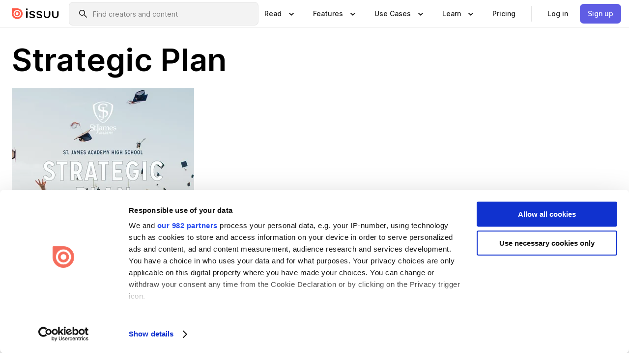

--- FILE ---
content_type: application/javascript; charset=UTF-8
request_url: https://issuu.com/content-consumption/assets/_next/static/chunks/main-app-f514ac51d2677140.js
body_size: 478
content:
!function(){try{var e="undefined"!=typeof window?window:"undefined"!=typeof global?global:"undefined"!=typeof self?self:{},n=(new e.Error).stack;n&&(e._sentryDebugIds=e._sentryDebugIds||{},e._sentryDebugIds[n]="3683032c-5fe6-4dfd-8651-4bd8964382ea",e._sentryDebugIdIdentifier="sentry-dbid-3683032c-5fe6-4dfd-8651-4bd8964382ea")}catch(e){}}(),(self.webpackChunk_N_E=self.webpackChunk_N_E||[]).push([[7358],{34750:(e,n,s)=>{Promise.resolve().then(s.t.bind(s,73891,23)),Promise.resolve().then(s.t.bind(s,43817,23)),Promise.resolve().then(s.t.bind(s,84258,23)),Promise.resolve().then(s.t.bind(s,67154,23)),Promise.resolve().then(s.t.bind(s,80362,23)),Promise.resolve().then(s.t.bind(s,34144,23)),Promise.resolve().then(s.t.bind(s,14683,23)),Promise.resolve().then(s.bind(s,81314))},38973:()=>{}},e=>{var n=n=>e(e.s=n);e.O(0,[1071,3397],()=>(n(6694),n(34750))),_N_E=e.O()}]);

--- FILE ---
content_type: application/javascript; charset=UTF-8
request_url: https://issuu.com/content-consumption/assets/_next/static/chunks/app/(header-with-footer)/not-found-da40a63994c6da1a.js
body_size: 32
content:
!function(){try{var e="undefined"!=typeof window?window:"undefined"!=typeof global?global:"undefined"!=typeof self?self:{},n=(new e.Error).stack;n&&(e._sentryDebugIds=e._sentryDebugIds||{},e._sentryDebugIds[n]="8c69532c-afdf-4888-acb5-89de796e8d3b",e._sentryDebugIdIdentifier="sentry-dbid-8c69532c-afdf-4888-acb5-89de796e8d3b")}catch(e){}}(),(self.webpackChunk_N_E=self.webpackChunk_N_E||[]).push([[2035],{27666:(e,n,t)=>{"use strict";t.d(n,{NotFoundPageContent:()=>s});var o=t(72587),r=t(15021),d=t(7888);let s=()=>{let e,n,t=(0,r.c)(2);return t[0]===Symbol.for("react.memo_cache_sentinel")?(e=(0,o.jsx)("title",{children:"Issuu - Page not found"}),t[0]=e):e=t[0],t[1]===Symbol.for("react.memo_cache_sentinel")?(n=(0,o.jsxs)(o.Fragment,{children:[e,(0,o.jsxs)(d.$,{errorCode:404,heading:"Oops — we can't seem to find the page you're looking for.",children:["Head back to the ",(0,o.jsx)("a",{href:"/",children:"Home Page"})," or try one of these links:"]})]}),t[1]=n):n=t[1],n}},29431:(e,n,t)=>{Promise.resolve().then(t.bind(t,27666))}},e=>{e.O(0,[5671,4831,7888,1071,3397,7358],()=>e(e.s=29431)),_N_E=e.O()}]);

--- FILE ---
content_type: application/javascript; charset=UTF-8
request_url: https://issuu.com/content-consumption/assets/_next/static/chunks/app/layout-aeade72b4bad0a58.js
body_size: 2514
content:
!function(){try{var e="undefined"!=typeof window?window:"undefined"!=typeof global?global:"undefined"!=typeof self?self:{},n=(new e.Error).stack;n&&(e._sentryDebugIds=e._sentryDebugIds||{},e._sentryDebugIds[n]="c18e5aee-4e2f-4620-9f5b-1ec9cbc34525",e._sentryDebugIdIdentifier="sentry-dbid-c18e5aee-4e2f-4620-9f5b-1ec9cbc34525")}catch(e){}}(),(self.webpackChunk_N_E=self.webpackChunk_N_E||[]).push([[7177],{4039:(e,n,t)=>{"use strict";t.d(n,{PicoContext:()=>i});var r=t(72587),E=t(15021),_=t(98327);let i=e=>{let n,t,i,s=(0,E.c)(7),{children:o,userId:T}=e;return s[0]!==T?(n=null==T?void 0:T.toString(),s[0]=T,s[1]=n):n=s[1],s[2]!==n?(t={userId:n},s[2]=n,s[3]=t):t=s[3],s[4]!==o||s[5]!==t?(i=(0,r.jsx)(_.n5,{disableWebLock:!0,userIds:t,children:o}),s[4]=o,s[5]=t,s[6]=i):i=s[6],i}},18277:(e,n,t)=>{Promise.resolve().then(t.bind(t,26297)),Promise.resolve().then(t.bind(t,4039)),Promise.resolve().then(t.bind(t,78007)),Promise.resolve().then(t.bind(t,24363)),Promise.resolve().then(t.t.bind(t,92456,23)),Promise.resolve().then(t.t.bind(t,45660,23)),Promise.resolve().then(t.t.bind(t,98992,23)),Promise.resolve().then(t.bind(t,39152)),Promise.resolve().then(t.bind(t,99661)),Promise.resolve().then(t.bind(t,65218)),Promise.resolve().then(t.bind(t,49355)),Promise.resolve().then(t.bind(t,42921)),Promise.resolve().then(t.bind(t,68799)),Promise.resolve().then(t.bind(t,51351)),Promise.resolve().then(t.bind(t,98797)),Promise.resolve().then(t.bind(t,27804)),Promise.resolve().then(t.bind(t,99825)),Promise.resolve().then(t.bind(t,77897)),Promise.resolve().then(t.bind(t,29201)),Promise.resolve().then(t.bind(t,7185)),Promise.resolve().then(t.t.bind(t,86406,23))},24363:(e,n,t)=>{"use strict";let r;t.d(n,{TRPCReactProvider:()=>a,FH:()=>P,lD:()=>u,fn:()=>b});var E=t(72587),_=t(15021),i=t(65218),s=t(83010),o=t(56960),T=t(68981),l=t(13851),O=t(89885);t(54627);var S=t(74490),c=t(37870),I=t(37811);let P=(0,o.pY)({}),u=(0,o.pY)({context:(0,l.createContext)(null)}),N=(0,o.pY)({context:(0,l.createContext)(null)}),d=e=>{let{url:n,isBatchRequestUsed:t}=e;return[(0,s.$H)({enabled:e=>"development"===I.env.ENVIRONMENT||"down"===e.direction&&e.result instanceof Error}),(t?s.fu:s.Lb)({transformer:O.Ay,url:n,headers:()=>{let e=new Headers;e.set("x-trpc-source","nextjs-react");let n=(0,T.getCookie)("CSRF-TOKEN");return n&&e.set("x-csrf-token",n),e}})]};function a(e){let n,t,s,o,T,I=(0,_.c)(12);I[0]===Symbol.for("react.memo_cache_sentinel")?(n=null!=r?r:r=new S.E({defaultOptions:{queries:{staleTime:3e4},dehydrate:{serializeData:O.Ay.serialize,shouldDehydrateQuery:e=>(0,c.XS)(e)||"pending"===e.state.status},hydrate:{deserializeData:O.Ay.deserialize}}}),I[0]=n):n=I[0];let d=n,[a]=(0,l.useState)(L),[v]=(0,l.useState)(R),[b]=(0,l.useState)(C);return I[1]!==e.children?(t=(0,E.jsx)(i.QueryClientProvider,{client:d,children:e.children}),I[1]=e.children,I[2]=t):t=I[2],I[3]!==t||I[4]!==a?(s=(0,E.jsx)(P.Provider,{client:a,queryClient:d,children:t}),I[3]=t,I[4]=a,I[5]=s):s=I[5],I[6]!==v||I[7]!==s?(o=(0,E.jsx)(u.Provider,{client:v,queryClient:d,children:s}),I[6]=v,I[7]=s,I[8]=o):o=I[8],I[9]!==o||I[10]!==b?(T=(0,E.jsx)(N.Provider,{client:b,queryClient:d,children:o}),I[9]=o,I[10]=b,I[11]=T):T=I[11],T}function C(){return N.createClient({links:d({url:v("user-service"),isBatchRequestUsed:!1})})}function R(){return u.createClient({links:d({url:v("content-service"),isBatchRequestUsed:!1})})}function L(){return P.createClient({links:d({url:v("content-consumption"),isBatchRequestUsed:!0})})}function v(e){return window.location.origin+function(e){let{service:n}=e;return function(e){return"publisher-space"===e||"content-consumption"===e}(n)?"/".concat(n,"/api/trpc"):"/api/".concat(n)}({service:e})}function b(e,n){if(e instanceof s.HN){var t;let{data:r}=e;if((null==r||null==(t=r.customError)?void 0:t.type)==="customTRPCError"){let t=n.safeParse(r.customError.content).data;if(void 0!==t)return{clientError:e,data:t}}}}},26297:(e,n,t)=>{"use strict";t.d(n,{OrionContext:()=>i});var r=t(72587),E=t(15021),_=t(94877);let i=e=>{let n,t,i=(0,E.c)(5),{children:s,userId:o}=e;return i[0]!==o?(n=null==o?void 0:o.toString(),i[0]=o,i[1]=n):n=i[1],i[2]!==s||i[3]!==n?(t=(0,r.jsx)(_.Z3,{userId:n,children:s}),i[2]=s,i[3]=n,i[4]=t):t=i[4],t}},54627:(e,n,t)=>{"use strict";t.d(n,{_:()=>s});var r,E=t(71101),_=t(95278),i=t(37811);let s=(0,E.w)({server:{GIT_COMMIT_SHA:_.Yj().optional(),ENVIRONMENT:_.k5(["development","staging","production"]),SENTRY_DSN:_.Yj().optional(),SENTRY_RELEASE:_.Yj().optional(),AMQP_HOST:_.Yj(),AMQP_PASSWORD:_.Yj(),AMQP_USERNAME:_.Yj(),ZENDESK_ENDPOINT:_.Yj(),ZENDESK_TOKEN:_.Yj(),ZENDESK_USER:_.Yj(),GOOGLE_CLIENT_EMAIL:_.Yj(),GOOGLE_PRIVATE_KEY:_.Yj(),GOOGLE_PROJECT_ID:_.Yj(),HOST_DSA_S3_BUCKETNAME:_.Yj(),LOCAL_CONTENT_SERVICE_PORT:_.au.number().min(1).max(65535).optional(),LOCAL_USER_SERVICE_PORT:_.au.number().min(1).max(65535).optional(),PORT:_.au.number().min(1).max(65535).optional(),METRICS_PORT:_.au.number().min(1).max(65535).default(9090)},client:{NEXT_PUBLIC_HOST_MAIN:_.Yj(),NEXT_PUBLIC_GTM_CONTAINER_ID:_.Yj(),NEXT_PUBLIC_HOST_IMAGE:_.Yj(),NEXT_PUBLIC_HOST_PINGBACK:_.Yj(),NEXT_PUBLIC_HOST_PHOTO:_.Yj(),NEXT_PUBLIC_HOST_HELP:_.Yj(),NEXT_PUBLIC_HOST_ASSETS:_.Yj(),NEXT_PUBLIC_HOST_DOCUMENTS:_.Yj(),NEXT_PUBLIC_COOKIEBOT_ID:_.Yj(),NEXT_PUBLIC_COOKIEBOT_GEOREGIONS:_.Yj().optional(),NEXT_PUBLIC_HOST_EMBED:_.Yj(),NEXT_PUBLIC_SERVICE_PINTEREST_DOMAINVERIFY:_.Yj(),NEXT_PUBLIC_STRIPE_PUBLISHABLE_KEY:_.Yj()},runtimeEnv:{GIT_COMMIT_SHA:i.env.GIT_COMMIT_SHA,ENVIRONMENT:i.env.ENVIRONMENT,SENTRY_DSN:i.env.SENTRY_DSN,SENTRY_RELEASE:i.env.SENTRY_RELEASE,AMQP_HOST:i.env.AMQP_HOST,AMQP_PASSWORD:i.env.AMQP_PASSWORD,AMQP_USERNAME:i.env.AMQP_USERNAME,ZENDESK_ENDPOINT:i.env.ZENDESK_ENDPOINT,ZENDESK_TOKEN:i.env.ZENDESK_TOKEN,ZENDESK_USER:i.env.ZENDESK_USER,GOOGLE_CLIENT_EMAIL:i.env.GOOGLE_CLIENT_EMAIL,GOOGLE_PRIVATE_KEY:null==(r=i.env.GOOGLE_PRIVATE_KEY)?void 0:r.replace(/\\n/g,"\n"),GOOGLE_PROJECT_ID:i.env.GOOGLE_PROJECT_ID,HOST_DSA_S3_BUCKETNAME:i.env.HOST_DSA_S3_BUCKETNAME,LOCAL_CONTENT_SERVICE_PORT:i.env.LOCAL_CONTENT_SERVICE_PORT,LOCAL_USER_SERVICE_PORT:i.env.LOCAL_USER_SERVICE_PORT,PORT:i.env.PORT,METRICS_PORT:i.env.METRICS_PORT,NEXT_PUBLIC_HOST_MAIN:"issuu.com",NEXT_PUBLIC_GTM_CONTAINER_ID:"GTM-N7P4N8B",NEXT_PUBLIC_HOST_IMAGE:"image.isu.pub",NEXT_PUBLIC_HOST_PINGBACK:"pingback.issuu.com",NEXT_PUBLIC_HOST_PHOTO:"photo.isu.pub",NEXT_PUBLIC_HOST_HELP:"help.issuu.com",NEXT_PUBLIC_HOST_ASSETS:"assets.isu.pub",NEXT_PUBLIC_HOST_DOCUMENTS:"document.isu.pub",NEXT_PUBLIC_COOKIEBOT_ID:"94fb9e27-f09e-4da3-961c-27a7778ee938",NEXT_PUBLIC_COOKIEBOT_GEOREGIONS:"{region:DK,cbid:3686c81b-ca29-4dcb-b14d-a81780c353fc},{region:AT,BE,BG,CY,CZ,DE,EE,ES,FI,FR,GB,GR,HR,HU,IE,IS,IT,LI,LT,LU,LV,MT,NL,NO,PL,PT,RO,SE,SI,SK,cbid:7ca1313c-aa45-493b-8a88-86f8a9bfdd6c},{region:US-06,cbid:661b2534-d670-4bab-9901-8d2c30b62a30}",NEXT_PUBLIC_HOST_EMBED:"e.issuu.com",NEXT_PUBLIC_SERVICE_PINTEREST_DOMAINVERIFY:"f9d18061b7bd0128496a649794e02250",NEXT_PUBLIC_STRIPE_PUBLISHABLE_KEY:"pk_live_CzPQKFyw4hIqwHJ8coFp7XHw"},skipValidation:!!i.env.SKIP_ENV_VALIDATION,emptyStringAsUndefined:!0});s.NEXT_PUBLIC_HOST_PHOTO,s.NEXT_PUBLIC_HOST_HELP},78007:(e,n,t)=>{"use strict";t.d(n,{StyledComponentsRegistry:()=>o});var r=t(72587),E=t(15021),_=t(18264),i=t(13851),s=t(65959);let o=e=>{let n,t=(0,E.c)(7),{children:s}=e,[o]=(0,i.useState)(T);t[0]!==o?(n=()=>{let e=o.getStyleElement();return o.instance.clearTag(),(0,r.jsx)(r.Fragment,{children:e})},t[0]=o,t[1]=n):n=t[1],(0,_.useServerInsertedHTML)(n);{let e;return t[2]!==s?(e=(0,r.jsx)(r.Fragment,{children:s}),t[2]=s,t[3]=e):e=t[3],e}};function T(){return new s.E}},98992:()=>{}},e=>{e.O(0,[5627,3131,2873,2852,5671,3590,3261,8327,4877,440,1071,3397,7358],()=>e(e.s=18277)),_N_E=e.O()}]);

--- FILE ---
content_type: application/javascript; charset=UTF-8
request_url: https://issuu.com/content-consumption/assets/_next/static/chunks/9019-57eb159cd3a8fc1a.js
body_size: 27612
content:
!function(){try{var e="undefined"!=typeof window?window:"undefined"!=typeof global?global:"undefined"!=typeof self?self:{},t=(new e.Error).stack;t&&(e._sentryDebugIds=e._sentryDebugIds||{},e._sentryDebugIds[t]="4aa2cabf-c604-4b10-aafd-04d2dd56115d",e._sentryDebugIdIdentifier="sentry-dbid-4aa2cabf-c604-4b10-aafd-04d2dd56115d")}catch(e){}}(),(self.webpackChunk_N_E=self.webpackChunk_N_E||[]).push([[9019],{10926:(e,t,n)=>{"use strict";n.d(t,{C3:()=>s,QZ:()=>a,Uw:()=>l,l3:()=>r});var i=n(87212),o=n(65959);let r=o.Ay.p.withConfig({componentId:"sc-52e30dd1-0"})(["font-family:",";font-size:10px;padding:0 var(--space-2) var(--space-1);text-transform:uppercase;"],i._H4),a=o.Ay.span.withConfig({componentId:"sc-52e30dd1-1"})(["background-color:",";height:1px;margin:var(--space-3) 0;width:100%;"],i.tGd),l=o.Ay.span.withConfig({componentId:"sc-52e30dd1-2"})(["border-left:1px solid ",";height:var(--space-4);margin:0 var(--space-2);"],i.tGd),s=o.Ay.span.withConfig({componentId:"sc-52e30dd1-3"})(["color:",";"],i.r$$)},13362:()=>{},14035:(e,t,n)=>{"use strict";n.d(t,{u:()=>o});var i=n(22472);function o(e){return e<=i.d.mobileMax?"mobile":e<=i.d.tabletMax?"tablet":e<=i.d.desktopSmallMax?"desktopSmall":e<=i.d.desktopMediumMax?"desktopMedium":"desktopLarge"}},17722:()=>{},22472:(e,t,n)=>{"use strict";n.d(t,{d:()=>i});let i={mobileMax:767,tabletMin:768,tabletMax:1023,desktopSmallMin:1024,desktopSmallMax:1439,desktopMediumMin:1440,desktopMediumMax:1727,desktopLargeMin:1728}},23420:()=>{},25736:(e,t,n)=>{"use strict";n.d(t,{N:()=>i});let i=(e,t)=>new Intl.NumberFormat("en",{...(null==t?void 0:t.currency)?{style:"currency"}:{},...t}).format(e)},26349:()=>{},41711:()=>{},46659:()=>{},48687:(e,t,n)=>{"use strict";n.d(t,{K:()=>r});var i=n(15021),o=n(13851);function r(e,t){let n,r,a=(0,i.c)(5),l=(0,o.useRef)(null),s=(0,o.useRef)(!1);return a[0]!==e||a[1]!==t?(n=()=>{let n=window.IntersectionObserver,i=l.current;if(n&&i&&!s.current&&e){let o=new n(t=>{t.forEach(t=>{t.isIntersecting&&!s.current&&(s.current=!0,o.unobserve(i),e())})},t);return o.observe(i),()=>{s.current||o.unobserve(i)}}},a[0]=e,a[1]=t,a[2]=n):n=a[2],a[3]!==e?(r=[e],a[3]=e,a[4]=r):r=a[4],(0,o.useEffect)(n,r),l}},55015:()=>{},57709:()=>{},61353:()=>{},63007:()=>{},70391:(e,t,n)=>{"use strict";let i;n.d(t,{DocumentPage:()=>im});var o=n(72587),r=n(15021),a=n(13851),l=n(54627),s=n(74716),c=n(87212),d=n(35757),m=n(79119),u=n(96494),p=n(65959);let h=(0,a.createContext)({}),g={src:"/content-consumption/assets/_next/static/media/Illustration.ff136922.svg"},f=p.Ay.main.withConfig({componentId:"sc-da7cbddb-0"})(["align-items:start;background-color:",";display:flex;height:100vh;justify-content:center;width:100%;"],c.Oak),x=p.Ay.div.withConfig({componentId:"sc-da7cbddb-1"})(["display:flex;flex-wrap:wrap;justify-content:space-evenly;margin-top:",";width:min(27em,100%);button{margin:8px 16px;}"],c.EjT),b=p.Ay.img.withConfig({componentId:"sc-da7cbddb-2"})(["background-position:center;background-repeat:no-repeat;background-size:contain;height:256px;margin:39px 11px;width:256px;"]),y=p.Ay.div.withConfig({componentId:"sc-da7cbddb-3"})(["margin-top:",";"],c.EjT),w=p.Ay.div.withConfig({componentId:"sc-da7cbddb-4"})(["align-items:center;display:flex;flex-direction:column;justify-content:center;text-align:center;width:min(100%,35em);"]),v=e=>{let t,n,i,s,p,v,j,k,C=(0,r.c)(30),{onClose:A}=e,{document:S,visitor:I}=(0,a.useContext)(h),{path:E,contentRating:N}=S,{isReviewed:M}=N,{isLoggedIn:T,isOwner:R}=I;C[0]!==E.documentName||C[1]!==E.publicationId||C[2]!==E.type||C[3]!==E.username?(t="user"===E.type?encodeURIComponent("https://".concat(l._.NEXT_PUBLIC_HOST_MAIN,"/").concat(E.username,"/docs/").concat(E.documentName)):encodeURIComponent("https://".concat(l._.NEXT_PUBLIC_HOST_MAIN,"/docs/").concat(E.publicationId)),C[0]=E.documentName,C[1]=E.publicationId,C[2]=E.type,C[3]=E.username,C[4]=t):t=C[4];let D=t;C[5]!==D?(n=e=>"https://".concat(l._.NEXT_PUBLIC_HOST_MAIN,"/").concat(e,"?onLogin=").concat(D,"&issuu_product=document_page&issuu_context=action&issuu_cta=explicit_warning"),C[5]=D,C[6]=n):n=C[6];let P=n,U=_;if(!M){let e,t,n,i,r,a,s;return C[7]===Symbol.for("react.memo_cache_sentinel")?(e=(0,o.jsx)(b,{alt:"Document with loading icon",src:g.src}),C[7]=e):e=C[7],C[8]===Symbol.for("react.memo_cache_sentinel")?(t=(0,o.jsx)(d.A,{level:4,style:{marginBottom:c.EjT},children:"Publication in review"}),C[8]=t):t=C[8],C[9]===Symbol.for("react.memo_cache_sentinel")?(n={maxWidth:"72ch"},C[9]=n):n=C[9],C[10]===Symbol.for("react.memo_cache_sentinel")?(i=(0,o.jsxs)(m.A,{style:n,children:["Publication is ",(0,o.jsx)("u",{children:"pending safe mode"}),", and will be available automatically. Please retry later."]}),C[10]=i):i=C[10],C[11]!==R?(r=R&&(0,o.jsx)(u.A,{onClick:U("https://".concat(l._.NEXT_PUBLIC_HOST_MAIN,"/home/published")),role:"link",variant:"ghost",visualSize:"large",children:"Back to Publications"}),C[11]=R,C[12]=r):r=C[12],C[13]!==T?(a=T?(0,o.jsx)(u.A,{onClick:U("https://".concat(l._.NEXT_PUBLIC_HOST_MAIN)),role:"link",variant:"primary",visualSize:"large",children:"To Home Page"}):(0,o.jsx)(u.A,{onClick:U("https://".concat(l._.NEXT_PUBLIC_HOST_MAIN,"/explore")),role:"link",variant:"primary",visualSize:"large",children:"Explore Content"}),C[13]=T,C[14]=a):a=C[14],C[15]!==r||C[16]!==a?(s=(0,o.jsx)(f,{children:(0,o.jsxs)(w,{children:[e,t,i,(0,o.jsxs)(x,{children:[r,a]})]})}),C[15]=r,C[16]=a,C[17]=s):s=C[17],s}return C[18]===Symbol.for("react.memo_cache_sentinel")?(i={alignItems:"center"},C[18]=i):i=C[18],C[19]===Symbol.for("react.memo_cache_sentinel")?(s=(0,o.jsx)(d.A,{level:4,style:{marginBottom:c.EjT},children:"Content warning"}),p=(0,o.jsx)(m.A,{children:"This publication may contain content that is inappropriate for some users, as flagged by Issuu's user community."}),C[19]=s,C[20]=p):(s=C[19],p=C[20]),C[21]!==T?(v=T?null:(0,o.jsx)(y,{children:(0,o.jsx)(m.A,{children:"To view this publication, please verify that you are 18 or older by signing in or signing up."})}),C[21]=T,C[22]=v):v=C[22],C[23]!==P||C[24]!==T||C[25]!==A?(j=(0,o.jsx)(x,{children:T?(0,o.jsx)(u.A,{onClick:A,variant:"primary",visualSize:"large",children:"I understand"}):(0,o.jsxs)(o.Fragment,{children:[(0,o.jsx)(u.A,{onClick:U(P("signin")),role:"link",variant:"ghost",visualSize:"large",children:"Sign in"}),(0,o.jsx)(u.A,{onClick:U(P("signup")),role:"link",variant:"primary",visualSize:"large",children:"Sign up"})]})}),C[23]=P,C[24]=T,C[25]=A,C[26]=j):j=C[26],C[27]!==j||C[28]!==v?(k=(0,o.jsx)(f,{style:i,children:(0,o.jsxs)(w,{children:[s,p,v,j]})}),C[27]=j,C[28]=v,C[29]=k):k=C[29],k};function _(e){return()=>window.location.href=e}var j=n(94877),k=n(98327),C=n(22472),A=n(60833),S=n(28962),I=n(45337),E=n(17638),N=n.n(E);let M=p.Ay.div.withConfig({componentId:"sc-b84d60d-0"})(["display:grid;grid-auto-flow:row;grid-column-gap:var(--space-2);margin-bottom:var(--space-2);margin-top:var(--space-2);min-width:auto;","{grid-auto-flow:column;grid-template-columns:repeat( ",",1fr );"," margin:auto;min-width:",";}"],N()(">=tablet"),e=>e.$numberOfColumns&&e.$numberOfColumns<3?e.$numberOfColumns:3,e=>e.$numberOfColumns&&e.$numberOfColumns<3?"width: calc(100%/3*"+e.$numberOfColumns+");":null,e=>1===e.$numberOfColumns?"22rem":"44rem"),T=p.Ay.div.withConfig({componentId:"sc-b84d60d-1"})(["align-items:center;background-color:",";border-radius:var(--space-1);box-shadow:",";box-sizing:border-box;display:grid;grid-gap:var(--space-3) var(--space-2);grid-template-columns:repeat(3,1fr);padding:",";width:100%;","{align-items:flex-start;display:flex;flex-direction:column;gap:var(--space-1);justify-content:center;padding:"," ",";}"],c.M_s,c.rJg,c.iqX,N()(">=tablet"),c.OHy,c.iqX),R=p.Ay.h2.withConfig({componentId:"sc-b84d60d-2"})(["align-items:center;display:flex;font-family:",";font-size:",";font-weight:",";margin:0;"],c._H4,c.Mdw,c.JGC),D=p.Ay.div.withConfig({componentId:"sc-b84d60d-3"})(["display:none;","{display:grid;grid-gap:var(--space-2) var(--space-1);grid-template-columns:min-content 1fr;margin-bottom:var(--space-2);}"],N()(">=tablet")),P=p.Ay.div.withConfig({componentId:"sc-b84d60d-4"})(["display:none;","{align-self:center;display:block;font-size:",";grid-column:1 / -1;margin-bottom:var(--space-2);}"],N()(">=tablet"),c.pk3),U=p.Ay.div.withConfig({componentId:"sc-b84d60d-5"})(["display:flex;gap:",";","{margin-bottom:var(--space-2);}"],c.WgV,N()(">=tablet")),L=p.Ay.div.withConfig({componentId:"sc-b84d60d-6"})(["display:flex;flex-direction:column;gap:",";"],c.gYH),F=p.Ay.div.withConfig({componentId:"sc-b84d60d-7"})(["font-family:",";font-size:",";font-weight:",";text-align:left;"],c._H4,c.pk3,c.$eQ),O=p.Ay.div.withConfig({componentId:"sc-b84d60d-8"})(["background:",";border-radius:"," "," "," ",";display:grid;grid-template-rows:max-content 1fr;justify-items:center;margin-bottom:",";padding:",";","{margin-bottom:0;}"],e=>{let{$highlightBorder:t}=e;return t?"linear-gradient(168.44deg, ".concat(c.B3T," -1.69%, ").concat(c.Pay," 99.56%)"):"transparent"},c.tuX,c.tuX,c.DD8,c.DD8,e=>{let{$highlightBorder:t}=e;return t?0:c.EjT},c.lmU,N()(">=tablet")),z=p.Ay.span.withConfig({componentId:"sc-b84d60d-9"})(["color:",";display:",";font-family:",";font-size:",";font-weight:700;letter-spacing:2px;line-height:",";padding:"," 0 ",";text-transform:uppercase;","{display:unset;}"],c.M_s,e=>{let{$isRecommended:t}=e;return t?"unset":"none"},c._H4,c.gRy,c.p0s,c.DRO,c.AoY,N()(">=tablet")),B=p.Ay.div.withConfig({componentId:"sc-b84d60d-10"})(["display:flex;flex-direction:column;gap:var(--space-1);grid-column:1 / -1;grid-row:2 / 3;margin-bottom:var(--space-1);width:100%;","{grid-row:3 / 4;margin-bottom:0;}"],N()(">=tablet")),H=p.Ay.div.withConfig({componentId:"sc-b84d60d-11"})(["align-items:center;display:flex;text-align:right;"]),$=e=>{let t,n,i,l,s,d,m,p,h,g,f,x=(0,r.c)(36),{icon:b,title:y,price:w,features:v,primaryCta:_,secondaryCta:j,isRecommended:k,allFeaturesLink:C}=e,A=void 0!==k&&k;if(0===v.length)return null;if(x[0]!==A?(t=A?"Recommended":(0,o.jsx)(o.Fragment,{children:"\xa0"}),x[0]=A,x[1]=t):t=x[1],x[2]!==A||x[3]!==t?(n=(0,o.jsx)(z,{$isRecommended:A,children:t}),x[2]=A,x[3]=t,x[4]=n):n=x[4],x[5]!==b||x[6]!==w||x[7]!==y?(i=(0,o.jsx)(U,{children:w?(0,o.jsxs)(o.Fragment,{children:[(0,o.jsx)(H,{children:b}),(0,o.jsxs)(L,{children:[(0,o.jsx)(R,{children:y}),(0,o.jsx)(F,{children:w})]})]}):(0,o.jsxs)(o.Fragment,{children:[(0,o.jsx)(H,{children:b}),(0,o.jsx)(R,{children:y})]})}),x[5]=b,x[6]=w,x[7]=y,x[8]=i):i=x[8],x[9]!==v||x[10]!==y){let e;x[12]!==y?(e=(e,t)=>(0,o.jsxs)(a.Fragment,{children:[(0,o.jsx)(S.A,{color:c.QSW,name:"check-circle-fill"}),e]},y+t),x[12]=y,x[13]=e):e=x[13],l=v.map(e),x[9]=v,x[10]=y,x[11]=l}else l=x[11];x[14]!==l?(s=(0,o.jsx)(D,{children:l}),x[14]=l,x[15]=s):s=x[15],x[16]!==C?(d=C&&(0,o.jsx)(P,{children:(0,o.jsx)(I.A,{href:C,rel:"noopener noreferrer",target:"_blank",children:"See all features"})}),x[16]=C,x[17]=d):d=x[17];let E=A?"primary":"secondary";return x[18]!==_.onClick||x[19]!==_.text||x[20]!==E?(m=(0,o.jsx)(u.A,{autoFocus:!0,fullWidth:!0,onClick:_.onClick,size:"large",variant:E,children:_.text}),x[18]=_.onClick,x[19]=_.text,x[20]=E,x[21]=m):m=x[21],x[22]!==j?(p=j&&(0,o.jsx)(u.A,{fullWidth:!0,onClick:j.onClick,size:"large",variant:"tertiary",children:j.text}),x[22]=j,x[23]=p):p=x[23],x[24]!==p||x[25]!==m?(h=(0,o.jsxs)(B,{children:[m,p]}),x[24]=p,x[25]=m,x[26]=h):h=x[26],x[27]!==h||x[28]!==i||x[29]!==s||x[30]!==d?(g=(0,o.jsxs)(T,{"data-testid":"upgrade-screen-card",children:[i,s,d,h]}),x[27]=h,x[28]=i,x[29]=s,x[30]=d,x[31]=g):g=x[31],x[32]!==A||x[33]!==g||x[34]!==n?(f=(0,o.jsxs)(O,{$highlightBorder:A,children:[n,g]}),x[32]=A,x[33]=g,x[34]=n,x[35]=f):f=x[35],f},W=p.Ay.div.withConfig({componentId:"sc-f578dca7-0"})(["height:20px;"]),X=p.Ay.div.withConfig({componentId:"sc-f578dca7-1"})(["display:none;","{display:block;margin-bottom:var(--space-2);}"],N()(">=tablet")),G=p.Ay.h1.withConfig({componentId:"sc-f578dca7-2"})(["font-family:",";font-size:",";font-weight:",";line-height:",";margin:0 0 var(--space-3);","{font-size:",";}"],c._H4,c.j1P,c.$eQ,c.p0s,N()(">=tablet"),c.n7z),K=p.Ay.div.withConfig({componentId:"sc-f578dca7-3"})(["align-items:center;display:flex;flex-direction:column;text-align:center;",":last-child{margin-bottom:",";","{margin-bottom:",";}}"],G,c.gYH,N()(">=tablet"),c.ZMb),Q=p.Ay.p.withConfig({componentId:"sc-f578dca7-4"})(["font-family:",";font-size:",";font-weight:",";line-height:",";margin:0;","{font-size:",";font-size:",";margin-bottom:",";}"],c._H4,c.C6k,c.ycS,c.p0s,N()(">=tablet"),c.j1P,c.Mdw,c.ZMb),Y=e=>{let t,n,i,a,l=(0,r.c)(10),{title:s,image:c,description:d}=e;return l[0]!==c?(t=(0,o.jsx)(X,{children:c}),l[0]=c,l[1]=t):t=l[1],l[2]!==s?(n=(0,o.jsx)(G,{children:s}),l[2]=s,l[3]=n):n=l[3],l[4]!==d?(i=d&&(0,o.jsx)(Q,{children:d}),l[4]=d,l[5]=i):i=l[5],l[6]!==t||l[7]!==n||l[8]!==i?(a=(0,o.jsxs)(K,{children:[t,n,i]}),l[6]=t,l[7]=n,l[8]=i,l[9]=a):a=l[9],a};var q=n(79305);let V=p.Ay.div.withConfig({componentId:"sc-aec47d84-0"})(["background:",";border-radius:8px;box-shadow:0 2rem 4rem rgb(0 0 0 / 20%);box-sizing:border-box;left:50%;margin:var(--space-3) 0;max-height:100vh;max-width:100vw;min-width:",";overflow:auto;padding:"," ",";position:absolute;text-align:center;top:50%;transform:translate(-50%,-50%);","{background:",";margin:0;padding:"," ",";min-width:45vw;}"],c.M_s,e=>{let{$largeMobileWidth:t}=e;return t?"95vw":"45vw"},c.Lvp,c.EjT,N()(">=tablet"),e=>{let{$withGradient:t}=e;return t?"linear-gradient(0deg, ".concat(c.QeX," 44%, ").concat(c.M_s," 44%)"):void 0},c.ET1,c.gjQ),J=p.Ay.div.withConfig({componentId:"sc-aec47d84-1"})(["color:",";&:focus{outline:none;}"],c.m8p),Z=p.Ay.div.withConfig({componentId:"sc-aec47d84-2"})(["position:absolute;right:",";top:",";"],c.ZMb,c.ZMb),ee=e=>{let t,n,i,l,s,p,h,g,f,x,b,y,w,v=(0,r.c)(34),{title:_,description:j,withGradient:k,onCancel:C,children:A,paywallDismiss:I,isLargeMobileWidth:E}=e,N=void 0!==k&&k;v[0]!==I?(t=void 0===I?{category:"BUTTON"}:I,v[0]=I,v[1]=t):t=v[1];let M=t,T=void 0!==E&&E,R=a.useRef(),[D,P]=a.useState(!1);v[2]!==M.category||v[3]!==M.delay_seconds?(n=()=>{if("NONE"!==M.category)return"BUTTON"===M.category?P(!0):"DELAYED_BUTTON"!==M.category||R.current||(R.current=setTimeout(()=>{P(!0),R.current=void 0},1e3*M.delay_seconds)),()=>{R.current&&(clearTimeout(R.current),R.current=void 0)}},v[2]=M.category,v[3]=M.delay_seconds,v[4]=n):n=v[4],v[5]!==M?(i=[M],v[5]=M,v[6]=i):i=v[6],a.useEffect(n,i),v[7]!==D||v[8]!==C?(l=e=>{"Escape"===e.key&&D&&C()},v[7]=D,v[8]=C,v[9]=l):l=v[9];let U=l,L=a.useRef(null);return v[10]===Symbol.for("react.memo_cache_sentinel")?(s=()=>{var e;return null==(e=L.current)?void 0:e.focus()},p=[],v[10]=s,v[11]=p):(s=v[10],p=v[11]),a.useEffect(s,p),v[12]!==U?(h=()=>(document.body.addEventListener("keydown",U),function(){return document.body.removeEventListener("keydown",U)}),g=[U],v[12]=U,v[13]=h,v[14]=g):(h=v[13],g=v[14]),a.useEffect(h,g),v[15]!==D||v[16]!==C?(f=D&&(0,o.jsx)(Z,{children:(0,o.jsx)(u.A,{icon:(0,o.jsx)(S.A,{name:"close",title:"close"}),iconPlacement:"alone",onClick:C,variant:"ghost"})}),v[15]=D,v[16]=C,v[17]=f):f=v[17],v[18]!==j||v[19]!==_?(x=_&&(0,o.jsxs)(J,{ref:L,tabIndex:-1,children:[(0,o.jsx)(q.A,{bottom:6,children:(0,o.jsx)(d.A,{level:1,visualSize:"xs",children:(0,o.jsx)("strong",{children:_})})}),j&&(0,o.jsx)(m.A,{visualSize:"lg",children:j})]}),v[18]=j,v[19]=_,v[20]=x):x=v[20],v[21]!==A?(b=(0,o.jsx)("div",{children:A}),v[21]=A,v[22]=b):b=v[22],v[23]!==C||v[24]!==M.category||v[25]!==M.cta_text?(y="CTA"===M.category&&(0,o.jsx)(q.A,{top:4,children:(0,o.jsx)("span",{onClick:C,style:{cursor:"pointer",textDecoration:"underline",color:c.m4m},children:M.cta_text})}),v[23]=C,v[24]=M.category,v[25]=M.cta_text,v[26]=y):y=v[26],v[27]!==T||v[28]!==f||v[29]!==x||v[30]!==b||v[31]!==y||v[32]!==N?(w=(0,o.jsxs)(V,{"aria-label":"dialog",onClick:et,role:"dialog",$withGradient:N,$largeMobileWidth:T,children:[f,x,b,y]}),v[27]=T,v[28]=f,v[29]=x,v[30]=b,v[31]=y,v[32]=N,v[33]=w):w=v[33],w};function et(e){return e.stopPropagation()}let en=e=>{let t,n,i=(0,r.c)(11),{onCancel:a,title:l,description:s,image:c,cardInfo:d,isLoading:m,paywallDismiss:u,isLargeMobileWidth:p}=e,h=void 0!==p&&p;return i[0]!==d||i[1]!==s||i[2]!==c||i[3]!==h||i[4]!==m||i[5]!==a||i[6]!==u||i[7]!==l?(t=!m&&(0,o.jsxs)(ee,{onCancel:a,withGradient:!0,paywallDismiss:u,isLargeMobileWidth:h,children:[(0,o.jsx)(Y,{description:s,title:l,image:null!=c?c:(0,o.jsx)(W,{})}),(0,o.jsx)(M,{$numberOfColumns:d.length,children:d.map(ei)})]}),i[0]=d,i[1]=s,i[2]=c,i[3]=h,i[4]=m,i[5]=a,i[6]=u,i[7]=l,i[8]=t):t=i[8],i[9]!==t?(n=(0,o.jsx)(A.A,{isOpen:!0,children:t}),i[9]=t,i[10]=n):n=i[10],n};function ei(e,t){return(0,o.jsx)($,{...e},t)}var eo=n(76874),er=n(18264);let ea={keyLeft:"KEY_LEFT",keyRight:"KEY_RIGHT",goToPage:"GO_TO_PAGE",showFindDialog:"SHOW_FIND_DIALOG",sendQueuedMessages:"SEND_QUEUED_MESSAGES",stopMessageQueue:"STOP_MESSAGE_QUEUE"},el=e=>{let{document:{contentRating:t},publisher:{licenses:{hideAdsInReader:n}},crawler:i}=e;return function(e,t,n){return!e&&(!t.isReviewed||!!t.isAdsafe)&&!n}(!!i,t,n)};var es=n(22139),ec=n(10926),ed=n(14035);let em=p.Ay.div.withConfig({componentId:"sc-6cf29c5c-0"})(["color:",";font-family:",";font-size:",";line-height:",";line-height:",";"],c.$xT,c._H4,c.EZw,c.p0s,c.p0s),eu=p.Ay.div.withConfig({componentId:"sc-4c244633-0"})(["align-items:center;display:flex;justify-content:center;"]),ep=p.Ay.div.withConfig({componentId:"sc-4c244633-1"})(["bottom:100%;left:0;position:absolute;width:100%;"]),eh=p.Ay.div.withConfig({componentId:"sc-4c244633-2"})(["display:flex;justify-content:space-between;padding:0;body &{@media (max-width:","px){margin:0 -","px;}}"],C.d.mobileMax,16),eg=p.Ay.div.withConfig({componentId:"sc-4c244633-3"})(["margin:0;text-align:",";max-width:",";"],e=>{let{$align:t}=e;return t},e=>{let{$width:t,$isAdsFilled:n}=e;return n?"calc(100vw - ".concat(32,"px)"):"min(".concat(t,"px, calc(100vw - ").concat(32,"px))")}),ef=p.Ay.div.withConfig({componentId:"sc-4c244633-4"})(["body &{@media (max-width:","px){display:flex;justify-content:center;margin:0 -","px;}}"],C.d.mobileMax,16),ex=p.Ay.div.withConfig({componentId:"sc-4c244633-5"})(["background-color:",";height:",";position:relative;width:",";"],e=>e.$isAdsFilled?"transparent":c.NXw,e=>e.$isAdsFilled||!e.$height?"auto":"".concat(e.$height,"px"),e=>e.$isAdsFilled||!e.$width?"auto":"".concat(e.$width,"px")),eb=(0,p.Ay)(ec.C3).withConfig({componentId:"sc-4c244633-6"})(["color:",";font-weight:bold;cursor:pointer;"],c.B3T),ey=e=>{let t,n,i,s,c,d,m=(0,r.c)(36),{adSizes:u,idSuffix:p,ignoreSizes:g,network:f,onFilled:x,onImpression:b,onRequest:y,onTimeout:w,onUnfilled:v,onRemoveAdsClick:_,shouldShowHint:j,timeout:k}=e,{visitor:C,document:A,iabCategories:S,publisher:I,environment:E,experiments:N}=(0,a.useContext)(h),{isLoggedIn:M}=C,{originalPublishDateInISOString:T,pageCount:R,publicationId:D,isDocumentGated:P}=A,U=(0,a.useRef)(null),[L,F]=(0,a.useState)(!1),O="".concat(f.replace(/\/\d+\//,""),"__").concat(p);if(m[0]!==E||m[1]!==N||m[2]!==S||m[3]!==O||m[4]!==P||m[5]!==M||m[6]!==f||m[7]!==x||m[8]!==b||m[9]!==y||m[10]!==w||m[11]!==v||m[12]!==T||m[13]!==R||m[14]!==D||m[15]!==I||m[16]!==u||m[17]!==k?(t=()=>{if(!U.current)return;let e=(0,ed.u)(window.innerWidth),t="BASIC"===I.userPlan?"FREE":I.userPlan,n={necessary:[["iabInterestIDs",S],["uploadTimestamp",T.slice(0,10)],["publicationPageCount",R.toString()],["publicationId",D],["isDevelopmentTest",String("dev"===E)],["publisherPlan",t],["pageType","docPage"],["isVisitorLoggedIn",M.toString()],["experiments",[...N]],["layout",e],["isGated",P?"yes":"no"]]};return(0,es.jn)({rootElm:U.current,network:f,sizes:u,timeout:k,tracking:{pingbackHost:l._.NEXT_PUBLIC_HOST_PINGBACK,trackingKey:O},onImpression:b,onRequest:y,onTimeout:w,onUnfilled:v,onFilled:()=>{null==x||x(),F(!0)},adTargeting:n,adProvider:"htlbid"})},m[0]=E,m[1]=N,m[2]=S,m[3]=O,m[4]=P,m[5]=M,m[6]=f,m[7]=x,m[8]=b,m[9]=y,m[10]=w,m[11]=v,m[12]=T,m[13]=R,m[14]=D,m[15]=I,m[16]=u,m[17]=k,m[18]=t):t=m[18],m[19]===Symbol.for("react.memo_cache_sentinel")?(n=[],m[19]=n):n=m[19],(0,a.useEffect)(t,n),m[20]!==g||m[21]!==u)i=g?[0,0]:[0,1].map(e=>Math.max(...u.map(t=>{let n=t[e];return"number"==typeof n?n:1}))),m[20]=g,m[21]=u,m[22]=i;else i=m[22];let[z,B]=i;return m[23]!==L||m[24]!==_||m[25]!==j||m[26]!==z?(s=j&&(0,o.jsx)(ep,{children:(0,o.jsxs)(eh,{children:[(0,o.jsx)(eg,{$align:"left",$isAdsFilled:L,$width:z,children:(0,o.jsx)(em,{children:(0,o.jsx)(o.Fragment,{children:"Advertisement"})})}),_&&(0,o.jsx)(eg,{$align:"right",$isAdsFilled:L,$width:z,children:(0,o.jsx)(em,{children:(0,o.jsx)(eb,{onClick:_,children:"Remove ads"})})})]})}),m[23]=L,m[24]=_,m[25]=j,m[26]=z,m[27]=s):s=m[27],m[28]!==O?(c=(0,o.jsx)(ef,{children:(0,o.jsx)("div",{"aria-hidden":"true",id:O,ref:U})}),m[28]=O,m[29]=c):c=m[29],m[30]!==B||m[31]!==L||m[32]!==s||m[33]!==c||m[34]!==z?(d=(0,o.jsx)(eu,{children:(0,o.jsxs)(ex,{$height:B,$isAdsFilled:L,$width:z,children:[s,c]})}),m[30]=B,m[31]=L,m[32]=s,m[33]=c,m[34]=z,m[35]=d):d=m[35],d},ew=[[300,250],[320,100],[320,50],[300,50]],ev=e=>{let t,n=(0,r.c)(2),{onRemoveAdsClick:i}=e;return n[0]!==i?(t=(0,o.jsx)(ey,{adSizes:ew,idSuffix:"belowReader",network:"/30443627/DocPage_PrimaryMob_BelowReader",shouldShowHint:!0,onRemoveAdsClick:i}),n[0]=i,n[1]=t):t=n[1],t},e_=p.Ay.div.withConfig({componentId:"sc-13e7d87d-0"})(["margin:0 0 8px;@media (min-width:","px){margin:0 0 24px;}@media (min-width:1280px){padding-right:332px;}"],C.d.tabletMin),ej=[[320,50],"fluid"],ek=[[728,90],"fluid"],eC=e=>{let t,n,i=(0,r.c)(5),{onRemoveAdsClick:l}=e,{appState:s}=(0,a.useContext)(h),{currentLayout:c}=s;i[0]!==c?(t="mobile"===c?{adSizes:ej,idSuffix:"narrowLeaderBoard"}:{adSizes:ek,idSuffix:"wideLeaderBoard"},i[0]=c,i[1]=t):t=i[1];let d=t;return i[2]!==l||i[3]!==d?(n=(0,o.jsx)(e_,{children:(0,o.jsx)(ey,{...d,network:"/30443627/DocPage_Primary",shouldShowHint:!0,onRemoveAdsClick:l})}),i[2]=l,i[3]=d,i[4]=n):n=i[4],n},eA=p.Ay.div.withConfig({componentId:"sc-f70cbe72-0"})(["display:flex;gap:30px;justify-content:space-around;margin-bottom:30px;"]),eS=e=>{let t,n=(0,r.c)(2),{children:i}=e;return n[0]!==i?(t=(0,o.jsx)(eA,{children:i}),n[0]=i,n[1]=t):t=n[1],t},eI=[[300,250]];function eE(e){let t,n=(0,r.c)(2),{onRemoveAdsClick:i}=e;return n[0]!==i?(t=(0,o.jsx)(ey,{adSizes:eI,idSuffix:"morefrompublisher",network:"/30443627/DocPage_SimilarTo",onRemoveAdsClick:i,shouldShowHint:!0}),n[0]=i,n[1]=t):t=n[1],t}let eN=[[300,250]];function eM(e){let t,n=(0,r.c)(2),{onRemoveAdsClick:i}=e;return n[0]!==i?(t=(0,o.jsx)(ey,{adSizes:eN,idSuffix:"cta",network:"/30443627/DocPage_right",shouldShowHint:!0,onRemoveAdsClick:i}),n[0]=i,n[1]=t):t=n[1],t}let eT=e=>{let t=(0,r.c)(4),{onRemoveAdsClick:n}=e,{appState:i}=(0,a.useContext)(h),{currentLayout:l}=i;if("tablet"===l){let e;return t[0]!==n?(e=(0,o.jsxs)(eS,{children:[(0,o.jsx)(eM,{onRemoveAdsClick:n}),(0,o.jsx)(eE,{onRemoveAdsClick:n})]}),t[0]=n,t[1]=e):e=t[1],e}if("mobile"===l){let e;return t[2]!==n?(e=(0,o.jsx)(eS,{children:(0,o.jsx)(eE,{onRemoveAdsClick:n})}),t[2]=n,t[3]=e):e=t[3],e}return null},eR=!1,eD=p.Ay.div.withConfig({componentId:"sc-b5eada76-0"})(["bottom:100%;left:0;position:absolute;width:100%;text-align:",";"],e=>{let{$align:t}=e;return t}),eP=p.Ay.div.withConfig({componentId:"sc-b5eada76-1"})(["position:relative;z-index:1;"]),eU=p.Ay.div.withConfig({componentId:"sc-b5eada76-2"})(["display:flex;justify-content:space-between;padding:0;"]),eL=p.Ay.div.withConfig({componentId:"sc-b5eada76-3"})(["background-color:",";width:100%;&::before{content:'';float:left;height:0;margin-left:-1px;padding-top:56.25%;width:1px;}&::after{clear:both;content:'';display:table;}"],c.NXw),eF="playwire-video",eO=e=>{let t,n,i,l,s,c,d=(0,r.c)(9),{onRemoveAdsClick:m}=e;return d[0]===Symbol.for("react.memo_cache_sentinel")?(t=[],d[0]=t):t=d[0],(0,a.useEffect)(eB,t),d[1]===Symbol.for("react.memo_cache_sentinel")?(n=(0,o.jsx)(eD,{$align:"left",children:(0,o.jsx)(em,{children:(0,o.jsx)(o.Fragment,{children:"Advertisement"})})}),d[1]=n):n=d[1],d[2]!==m?(i=m&&(0,o.jsx)(eD,{$align:"right",children:(0,o.jsx)(em,{children:(0,o.jsx)(eb,{onClick:m,children:"Remove ads"})})}),d[2]=m,d[3]=i):i=d[3],d[4]!==i?(l=(0,o.jsxs)(eU,{children:[n,i]}),d[4]=i,d[5]=l):l=d[5],d[6]===Symbol.for("react.memo_cache_sentinel")?(s=(0,o.jsx)(eL,{id:eF}),d[6]=s):s=d[6],d[7]!==l?(c=(0,o.jsxs)(eP,{children:[l,s]}),d[7]=l,d[8]=c):c=d[8],c};function ez(){let e=window.ramp;(null==e?void 0:e.addTag)&&e.addTag(eF)}function eB(){if(!eR){var e,t;eR=!0,window.ramp=null!=(e=window.ramp)?e:{},window.ramp.que=null!=(t=window.ramp.que)?t:[]}let n=window.ramp;(null==n?void 0:n.que)&&n.que.push(ez)}let eH=[[300,250]];function e$(e){let t,n=(0,r.c)(2),{onRemoveAdsClick:i}=e;return n[0]!==i?(t=(0,o.jsx)(ey,{adSizes:eH,idSuffix:"popularnow",network:"/30443627/DocPage_Stream",onRemoveAdsClick:i,shouldShowHint:!0}),n[0]=i,n[1]=t):t=n[1],t}let eW=[[300,250]];function eX(e){let t,n=(0,r.c)(2),{onRemoveAdsClick:i}=e;return n[0]!==i?(t=(0,o.jsx)(ey,{adSizes:eW,idSuffix:"suggestionsforyou",network:"/30443627/DocPage_JustForYou",shouldShowHint:!0,onRemoveAdsClick:i}),n[0]=i,n[1]=t):t=n[1],t}let eG=e=>{let t=(0,r.c)(4),{onRemoveAdsClick:n}=e,{appState:i}=(0,a.useContext)(h),{currentLayout:l}=i;if("tablet"===l){let e;return t[0]!==n?(e=(0,o.jsxs)(eS,{children:[(0,o.jsx)(e$,{onRemoveAdsClick:n}),(0,o.jsx)(eX,{onRemoveAdsClick:n})]}),t[0]=n,t[1]=e):e=t[1],e}if("mobile"===l){let e;return t[2]!==n?(e=(0,o.jsx)(eS,{children:(0,o.jsx)(e$,{onRemoveAdsClick:n})}),t[2]=n,t[3]=e):e=t[3],e}return null},eK=[[300,250]];function eQ(e){let t,n=(0,r.c)(2),{onRemoveAdsClick:i}=e;return n[0]!==i?(t=(0,o.jsx)(ey,{adSizes:eK,idSuffix:"articles",network:"/30443627/DocPage_Mobile_LeadStory",onRemoveAdsClick:i,shouldShowHint:!0}),n[0]=i,n[1]=t):t=n[1],t}let eY=[[300,250]];function eq(e){let t,n=(0,r.c)(2),{onRemoveAdsClick:i}=e;return n[0]!==i?(t=(0,o.jsx)(ey,{adSizes:eY,idSuffix:"documentDetail",network:"/30443627/DocPage_DocInfo",shouldShowHint:!0,onRemoveAdsClick:i}),n[0]=i,n[1]=t):t=n[1],t}function eV(e){let t,n,i=(0,r.c)(5),{children:a,className:l}=e;i[0]!==l?(t=["section-header"],l&&t.push(l),i[0]=l,i[1]=t):t=i[1];let s=t.join(" ");return i[2]!==a||i[3]!==s?(n=(0,o.jsx)(d.A,{className:s,level:2,visualSize:"2xs",children:a}),i[2]=a,i[3]=s,i[4]=n):n=i[4],n}n(17722);var eJ=n(80151),eZ=n(48687);let e0=e=>{let{articleSummary:t}=e,{document:{path:n},trackers:i}=(0,a.useContext)(h),{pageNumbers:r,coverImageUrl:l,title:s,minutesToRead:c,id:d}=t,m=(0,a.useCallback)(e=>"user"===n.type?"/".concat(n.username,"/docs/").concat(n.documentName,"/s/").concat(e):"/articles/".concat(e),[n]),u=(0,a.useCallback)(()=>{i.website({type:"story_click",story_id:"".concat(d)})},[]),p=(0,a.useCallback)(()=>{i.website({type:"story_impression",story_id:"".concat(d)})},[]),g=(0,eZ.K)(p);return(0,o.jsx)(eJ.A,{articleUrl:m(d),coverImageUrl:l,minutesToRead:c,onClick:u,pageNumbers:r,ref:g,title:s},d)},e1=p.Ay.div.withConfig({componentId:"sc-2c2b621-0"})(["@media (min-width:","px){position:relative;}"],C.d.tabletMin),e2=p.Ay.div.withConfig({componentId:"sc-2c2b621-1"})(["display:grid;gap:1.5rem;grid-template-rows:1fr;margin-bottom:32px;width:100%;@media (min-width:","px){grid-template-columns:repeat(",",1fr);margin-bottom:40px;}@media (min-width:","px) and (max-width:","px){grid-template-columns:repeat(",",1fr);}@media (min-width:","px) and (max-width:","px){gap:1.5rem 1rem;grid-template-columns:repeat(",",1fr);}@media (max-width:","px){gap:1rem;grid-template-columns:1fr;}"],C.d.desktopMediumMin,e=>{let{$colNumber:t}=e;return t},C.d.desktopSmallMin,C.d.desktopSmallMax,e=>{let{$colNumber:t}=e;return t},C.d.tabletMin,C.d.tabletMax,e=>{let{$colNumber:t}=e;return t},C.d.mobileMax),e3=p.Ay.div.withConfig({componentId:"sc-2c2b621-2"})(["@media (min-width:","px){position:absolute;right:0;top:-44px;}@media (max-width:","px){margin:0 auto ",";text-align:center;width:100%;}"],C.d.tabletMin,C.d.mobileMax,c.gjQ),e4={mobile:3,tablet:4,desktopSmall:3,desktopMedium:5,desktopLarge:5},e5=()=>{var e;let t,n,i,l,s,c,d,m,p=(0,r.c)(20),g=(0,a.useRef)(null),f=(0,a.useRef)(!1),x=(0,a.useContext)(h),{appState:b,articleStorySummaries:y,crawler:w}=x,{currentLayout:v}=b,_=el(x),j=null!=(e=e4[v])?e:0;["desktopSmall","desktopMedium","desktopLarge"].includes(v)&&!_&&(j+=1);let k=y.length>j,[C,A]=(0,a.useState)(!!w);p[0]!==y||p[1]!==j||p[2]!==C?(t=C?y:y.slice(0,j),p[0]=y,p[1]=j,p[2]=C,p[3]=t):t=p[3];let S=t,I="mobile"===v;p[4]===Symbol.for("react.memo_cache_sentinel")?(n=()=>{A(e6)},p[4]=n):n=p[4];let E=n;p[5]!==I||p[6]!==C?(i=()=>{let e=g.current,t=f.current&&!C;f.current=C,I&&t&&e&&e.scrollIntoView({behavior:"smooth"})},l=[C,I],p[5]=I,p[6]=C,p[7]=i,p[8]=l):(i=p[7],l=p[8]),(0,a.useEffect)(i,l);let N=C?"See less Articles":"See all Articles",M=j;return p[9]!==S?(s=S.map(e7),p[9]=S,p[10]=s):s=p[10],p[11]!==j||p[12]!==s?(c=(0,o.jsx)(e2,{$colNumber:M,children:s}),p[11]=j,p[12]=s,p[13]=c):c=p[13],p[14]!==N||p[15]!==k?(d=k&&(0,o.jsx)(e3,{children:(0,o.jsx)(u.A,{onClick:E,ref:g,variant:"tertiary",visualSize:"small",children:N})}),p[14]=N,p[15]=k,p[16]=d):d=p[16],p[17]!==c||p[18]!==d?(m=(0,o.jsxs)(e1,{children:[c,d]}),p[17]=c,p[18]=d,p[19]=m):m=p[19],m};function e6(e){return!e}function e7(e){return(0,o.jsx)(e0,{articleSummary:e},e.id)}let e8=p.Ay.div.withConfig({componentId:"sc-2de5bf91-0"})(["flex-grow:1;"]);function e9(){let e,t=(0,r.c)(2),{articleStorySummaries:n}=(0,a.useContext)(h);return t[0]!==n.length?(e=n.length>0?(0,o.jsxs)(e8,{children:[(0,o.jsx)(eV,{children:"Articles inside"}),(0,o.jsx)(e5,{})]}):null,t[0]=n.length,t[1]=e):e=t[1],e}let te=p.Ay.div.withConfig({componentId:"sc-22210ff6-0"})(["padding-top:14px;"]),tt=[[300,600],["fluid"]],tn=[[970,250],[728,90],["fluid"]],ti=[[728,90],["fluid"]],to=e=>{let t,n,i=(0,r.c)(3),{onRemoveAdsClick:l}=e,{appState:s}=(0,a.useContext)(h),{currentLayout:c}=s;return t="mobile"===c?tt:"tablet"===c?ti:tn,i[0]!==t||i[1]!==l?(n=(0,o.jsx)(te,{"data-testid":"ad-below-rec",children:(0,o.jsx)(ey,{adSizes:t,idSuffix:"belowRecommendations",network:"/30443627/Docpage_belowrec",onRemoveAdsClick:l,shouldShowHint:!0})}),i[0]=t,i[1]=l,i[2]=n):n=i[2],n};n(41711);let tr=e=>{let t,n,i=(0,r.c)(5),{isShowingAds:a,onRemoveAdsClick:l}=e;return i[0]!==a||i[1]!==l?(t=a&&(0,o.jsx)("section",{"aria-label":"Advert",children:(0,o.jsx)(to,{onRemoveAdsClick:l})}),i[0]=a,i[1]=l,i[2]=t):t=i[2],i[3]!==t?(n=(0,o.jsx)("div",{className:"footer-section",children:t}),i[3]=t,i[4]=n):n=i[4],n},ta={src:"/content-consumption/assets/_next/static/media/loomly-banner-370x116.5b3cb6a8.svg"},tl={src:"/content-consumption/assets/_next/static/media/loomly-banner-968x120.5cd71888.svg"},ts={src:"/content-consumption/assets/_next/static/media/loomly-banner-1039x120.ff6704f4.svg"},tc=p.Ay.div.withConfig({componentId:"sc-f8a7aad6-0"})(["margin:0 -","px 8px;@media (min-width:","px){margin:0 0 24px;}@media (min-width:","px){padding-right:332px;}"],16,C.d.mobileMax,C.d.desktopSmallMin),td=p.Ay.div.withConfig({componentId:"sc-f8a7aad6-1"})(["align-items:center;display:flex;justify-content:center;"]),tm=p.Ay.div.withConfig({componentId:"sc-f8a7aad6-2"})(["position:relative;width:370px;height:116px;overflow:hidden;@media (min-width:","px){width:968px;height:120px;}@media (min-width:","px){width:1039px;height:120px;}"],C.d.mobileMax,C.d.desktopSmallMin),tu=p.Ay.div.withConfig({componentId:"sc-f8a7aad6-3"})(["bottom:100%;left:0;position:absolute;width:100%;"]),tp=p.Ay.div.withConfig({componentId:"sc-f8a7aad6-4"})(["display:flex;justify-content:flex-start;padding:0;"]),th=p.Ay.div.withConfig({componentId:"sc-f8a7aad6-5"})(["height:100%;"]),tg=p.Ay.a.withConfig({componentId:"sc-f8a7aad6-6"})(["display:block;width:100%;height:100%;text-decoration:none;cursor:pointer;"]),tf=p.Ay.div.withConfig({componentId:"sc-f8a7aad6-7"})(["position:relative;width:100%;height:100%;display:block;overflow:hidden;"]),tx=p.Ay.img.withConfig({componentId:"sc-f8a7aad6-8"})(["position:absolute;top:0;left:0;width:100%;height:100%;object-fit:contain;display:",";@media (min-width:","px){display:",";}@media (min-width:","px){display:",";}"],e=>{let{$breakpoint:t}=e;return"mobile"===t?"block":"none"},C.d.mobileMax,e=>{let{$breakpoint:t}=e;return"desktopSmall"===t?"block":"none"},C.d.desktopSmallMin,e=>{let{$breakpoint:t}=e;return"desktopMedium"===t?"block":"none"}),tb=e=>{let t,n,i,l,s,c,d,m,u=(0,r.c)(12),{hasCrawler:p}=e,h=(0,k.XB)(),g=(0,a.useRef)(!1);u[0]!==h?(t=()=>{g.current||(null==h||h.trackUserAction(eo.Fk.loomlyReaderBannerDisplayed),g.current=!0)},n=[h],u[0]=h,u[1]=t,u[2]=n):(t=u[1],n=u[2]),(0,a.useEffect)(t,n),u[3]!==h?(i=()=>{null==h||h.trackUserAction(eo.Fk.loomlyReaderBannerClicked)},u[3]=h,u[4]=i):i=u[4];let f=i;u[5]===Symbol.for("react.memo_cache_sentinel")?(l=(0,o.jsx)(tu,{children:(0,o.jsx)(tp,{children:(0,o.jsx)(em,{children:"Advertisement"})})}),u[5]=l):l=u[5];let x=p?"nofollow":void 0;return u[6]===Symbol.for("react.memo_cache_sentinel")?(s=(0,o.jsx)(tx,{$breakpoint:"mobile",src:ta.src,alt:"From the team behind Issuu - Shorten and track your social media links - Try Loomly",width:"370",height:"116"}),u[6]=s):s=u[6],u[7]===Symbol.for("react.memo_cache_sentinel")?(c=(0,o.jsx)(tx,{$breakpoint:"desktopSmall",src:tl.src,alt:"From the team behind Issuu - Shorten and track your social media links - Try Loomly",width:"968",height:"120"}),u[7]=c):c=u[7],u[8]===Symbol.for("react.memo_cache_sentinel")?(d=(0,o.jsxs)(tf,{children:[s,c,(0,o.jsx)(tx,{$breakpoint:"desktopMedium",src:ts.src,alt:"From the team behind Issuu - Shorten and track your social media links - Try Loomly",width:"1039",height:"120"})]}),u[8]=d):d=u[8],u[9]!==f||u[10]!==x?(m=(0,o.jsx)(tc,{children:(0,o.jsx)(td,{children:(0,o.jsxs)(tm,{children:[l,(0,o.jsx)(th,{children:(0,o.jsx)(tg,{href:"https://x.bndspn.com/v1/cp-ow6btn?t_s=issuu&t_cname=flipbook_ad&t_crname=url_shortener&rdr=https%3A%2F%2Fwww.loomly.com%2Furl-shortener",target:"_blank",rel:x,onClick:f,"aria-label":"From the team behind Issuu - Shorten and track your social media links - Try Loomly",children:d})})]})})}),u[9]=f,u[10]=x,u[11]=m):m=u[11],m},ty=p.Ay.div.withConfig({componentId:"sc-a592e7c0-0"})(["align-items:center;background-color:",";color:",";display:flex;justify-content:space-between;padding:",";width:100%;flex-direction:row;@media (max-width:","px){align-items:flex-start;flex-direction:column;gap:",";}"],c.B3T,c.M_s,c.WgV,C.d.mobileMax,c.WgV),tw=p.Ay.div.withConfig({componentId:"sc-a592e7c0-1"})(["align-items:center;display:flex;gap:",";@media (max-width:","px){&:last-child{width:100%;padding-left:calc(","px + ",");justify-content:space-between;}}"],c.$G7,C.d.mobileMax,24,c.$G7),tv=p.Ay.span.withConfig({componentId:"sc-a592e7c0-2"})(["font-family:",";font-size:",";"],c._H4,c.C6k),t_=p.Ay.button.withConfig({componentId:"sc-a592e7c0-3"})(["background:none;border:none;cursor:pointer;display:flex;&:hover{opacity:0.8;}"]),tj=e=>{let t,n,i,a,l,s,c,d,m=(0,r.c)(19),{iconName:p,bannerText:h,ctaText:g,onClose:f,onCtaClick:x}=e;return m[0]!==p?(t=(0,o.jsx)(S.A,{name:p,color:"white"}),m[0]=p,m[1]=t):t=m[1],m[2]!==h?(n=(0,o.jsx)(tv,{children:h}),m[2]=h,m[3]=n):n=m[3],m[4]!==t||m[5]!==n?(i=(0,o.jsxs)(tw,{children:[t,n]}),m[4]=t,m[5]=n,m[6]=i):i=m[6],m[7]!==g||m[8]!==x?(a=(0,o.jsx)(u.A,{variant:"tertiary-inverse",onClick:x,children:g}),m[7]=g,m[8]=x,m[9]=a):a=m[9],m[10]===Symbol.for("react.memo_cache_sentinel")?(l=(0,o.jsx)(S.A,{name:"close-small",color:"white",size:24}),m[10]=l):l=m[10],m[11]!==f?(s=(0,o.jsx)(t_,{onClick:f,children:l}),m[11]=f,m[12]=s):s=m[12],m[13]!==a||m[14]!==s?(c=(0,o.jsxs)(tw,{children:[a,s]}),m[13]=a,m[14]=s,m[15]=c):c=m[15],m[16]!==i||m[17]!==c?(d=(0,o.jsxs)(ty,{children:[i,c]}),m[16]=i,m[17]=c,m[18]=d):d=m[18],d};var tk=n(12698);function tC(){let e,t=(0,r.c)(1);return t[0]===Symbol.for("react.memo_cache_sentinel")?(e=(0,o.jsx)("svg",{fill:"none",viewBox:"0 0 10 7",xmlns:"http://www.w3.org/2000/svg",children:(0,o.jsx)("path",{d:"M7.916.894a.99.99 0 1 1 1.4 1.4L5.723 5.886a1 1 0 0 1-1.414 0L.716 2.294a.99.99 0 1 1 1.4-1.4l2.9 2.9 2.9-2.9Z",fill:"currentColor"})}),t[0]=e):e=t[0],e}let tA=[[768,90]],tS=[[320,50],[300,50]],tI=p.Ay.div.withConfig({componentId:"sc-f4a91e74-0"})(["background:#f3f3f3;bottom:0;box-shadow:",";left:0;position:fixed;transform:translateY(",");transition:transform 0.4s;width:100vw;z-index:10000;"],e=>{let{$isBlockFilled:t}=e;return t?"0 0 5px rgba(0, 0, 0, 0.2)":"0 0 0 rgba(0, 0, 0, 0)"},e=>{let{$isBlockHidden:t}=e;return t?"100%":"0"}),tE=p.Ay.button.withConfig({componentId:"sc-f4a91e74-1"})(["appearance:none;background:",";border:0;border-radius:0 5px 0 0;box-shadow:0 0 5px rgba(0,0,0,0.2);color:",";cursor:pointer;display:block;font-size:24px;height:26px;padding:0;position:relative;width:40px;"],c.NXw,c.qhU),tN=p.Ay.div.withConfig({componentId:"sc-f4a91e74-2"})(["bottom:0;height:40px;left:0;position:absolute;width:40px;"]),tM=p.Ay.div.withConfig({componentId:"sc-f4a91e74-3"})(["bottom:100%;left:0;overflow:hidden;padding:5px 5px 0 0;position:absolute;"]),tT=p.Ay.div.withConfig({componentId:"sc-f4a91e74-4"})(["height:7px;margin:auto;transform:rotate(",");transition:transform 0.2s;width:10px;> svg{display:block;}"],e=>{let{$isBlockHidden:t}=e;return t?"-180deg":"0deg"});function tR(e){let t,n,i,l,s,c,d,m=(0,r.c)(20),{isDesktop:u,isHidden:p}=e,[g,f]=(0,a.useState)(!0),[x,b]=(0,a.useState)(!1),{trackers:y}=(0,a.useContext)(h),{monitor:w}=y;m[0]===Symbol.for("react.memo_cache_sentinel")?(t=()=>{f(!1),b(!0)},m[0]=t):t=m[0];let v=t;m[1]!==g||m[2]!==u||m[3]!==w?(n=()=>{f(tD),w({type:"document_page.ads.sticky_close_click",size_desktop:+!!u,size_mobile:+!u,action_hide:+!!g,action_show:+!g})},m[1]=g,m[2]=u,m[3]=w,m[4]=n):n=m[4];let _=n;m[5]===Symbol.for("react.memo_cache_sentinel")?(i={overflow:"hidden"},m[5]=i):i=m[5];let j=u?tA:tS;return m[6]!==j?(l=(0,o.jsx)(ey,{adSizes:j,idSuffix:"anchor",ignoreSizes:!0,network:"/30443627/Docpage_anchor",onFilled:v}),m[6]=j,m[7]=l):l=m[7],m[8]!==p||m[9]!==l?(s=(0,o.jsx)("div",{style:i,hidden:p,children:l}),m[8]=p,m[9]=l,m[10]=s):s=m[10],m[11]!==g||m[12]!==x||m[13]!==_?(c=x&&(0,o.jsx)(tM,{children:(0,o.jsxs)(tE,{onClick:_,children:[(0,o.jsx)(tT,{$isBlockHidden:g,children:(0,o.jsx)(tC,{})}),(0,o.jsx)(tN,{})]})}),m[11]=g,m[12]=x,m[13]=_,m[14]=c):c=m[14],m[15]!==g||m[16]!==x||m[17]!==s||m[18]!==c?(d=(0,o.jsxs)(tI,{$isBlockFilled:x,$isBlockHidden:g,children:[s,c]}),m[15]=g,m[16]=x,m[17]=s,m[18]=c,m[19]=d):d=m[19],d}function tD(e){return!e}let tP=(0,a.memo)(function(e){let{isHidden:t}=e,n=(0,a.useRef)(null),[i,r]=(0,a.useState)(!1),[l,s]=(0,a.useState)(!1),c=n.current;return(0,a.useEffect)(()=>{function e(){s(window.innerWidth>=C.d.tabletMin)}e(),window.addEventListener("resize",e),r(!0);let t=document.createElement("div");return n.current=t,document.documentElement.appendChild(t),()=>{window.removeEventListener("resize",e)}},[]),i&&c?(0,tk.createPortal)((0,o.jsx)(tR,{isDesktop:l,isHidden:t}),c):null}),tU=[[1,1]],tL=e=>{let t,n,i,s,c,d=(0,r.c)(8),{onFail:m}=e,u=l._.NEXT_PUBLIC_HOST_PINGBACK;return d[0]!==m?(t=()=>{var e;let t=new XMLHttpRequest;t.addEventListener("error",m),t.open("post","https://".concat(u,"/ping")),t.send('{"type":"monitor","version":"2.2.0","origin":"ad-block-checker","data":[]}');let n=null==(e=document.querySelector(".banner_ad"))?void 0:e.getBoundingClientRect();(null==n?void 0:n.y)||m();let i=setTimeout(()=>{var e;let t=window.dataLayer,n=window.google_tag_manager;(null==(e=window.googletag)?void 0:e.cmd)&&!Array.isArray(window.googletag.cmd)&&(!t||n)||m()},7e3);return()=>{clearTimeout(i),t.removeEventListener("error",m)}},d[0]=m,d[1]=t):t=d[1],d[2]===Symbol.for("react.memo_cache_sentinel")?(n=[],d[2]=n):n=d[2],(0,a.useEffect)(t,n),d[3]!==m?(i=(0,o.jsx)(ey,{adSizes:tU,idSuffix:"interstitial",ignoreSizes:!0,network:"/30443627/DocPage_Interstitial_3",onTimeout:m,onUnfilled:m,timeout:1e4}),d[3]=m,d[4]=i):i=d[4],d[5]===Symbol.for("react.memo_cache_sentinel")?(s=(0,o.jsx)("div",{className:"banner_ad"}),d[5]=s):s=d[5],d[6]!==i?(c=(0,o.jsxs)(o.Fragment,{children:[i,s]}),d[6]=i,d[7]=c):c=d[7],c};function tF(e,t,n,i){return e.addEventListener(t,n,i),()=>{e.removeEventListener(t,n)}}var tO=n(52727);let tz=p.Ay.div.withConfig({componentId:"sc-fa9ead56-0"})(["align-items:center;background-color:#f3f3f3;display:flex;height:100%;justify-content:center;"]),tB=()=>(0,o.jsx)(tz,{children:(0,o.jsx)(tO.A,{style:{width:48,height:48}})}),tH=p.Ay.div.withConfig({componentId:"sc-b5b9d2a1-0"})(["bottom:35%;position:absolute;right:0.4375rem;button{border-bottom-right-radius:0;border-top-right-radius:0;span{align-items:center;display:flex;line-height:1.25rem;max-width:16.5rem;}}svg{min-height:40px;min-width:40px;@media (max-width:","px){min-height:24px;min-width:24px;}}@media (max-width:","px){bottom:36%;}"],C.d.mobileMax,C.d.mobileMax),t$=p.Ay.span.withConfig({componentId:"sc-b5b9d2a1-1"})(["&::before{content:'You can skip to publication in';@media (max-width:","px){content:'Skip Ad in';}}"],C.d.mobileMax),tW=p.Ay.span.withConfig({componentId:"sc-b5b9d2a1-2"})(["padding:0 0 0 0.25rem;@media (min-width:","px){font-size:",";}"],C.d.tabletMin,c.Mdw),tX=p.Ay.div.withConfig({componentId:"sc-b5b9d2a1-3"})(["background-color:",";background-image:url(",");background-position-x:center;background-position-y:center;background-repeat:no-repeat;background-size:1.75rem 2.25rem;border-radius:0.3125rem;display:inline-block;height:2.68rem;margin:0.25rem 0.81rem;min-width:3.56rem;width:3.56rem;@media (max-width:","px){display:none;}"],c.M_s,e=>e.$imageUrl,C.d.mobileMax),tG=e=>{let{removeAdsInterstitialEmbedded:t}=e,[n,i]=(0,a.useState)(6),{document:r}=(0,a.useContext)(h),s="https://".concat(l._.NEXT_PUBLIC_HOST_IMAGE,"/").concat(r.revisionId,"-").concat(r.publicationId,"/jpg/page_1_thumb_medium.jpg");return(0,a.useEffect)(()=>{let e=6,t=setInterval(()=>{i(--e),e<=0&&clearInterval(t)},1e3);return()=>{clearInterval(t)}},[]),(0,o.jsx)(tH,{children:(0,o.jsxs)(u.A,{onClick:()=>{n<=0&&t()},variant:"primary",visualSize:"medium",children:[n?(0,o.jsxs)(o.Fragment,{children:[(0,o.jsx)(t$,{}),(0,o.jsx)(tW,{children:n})]}):"Skip Ad",(0,o.jsx)(S.A,{name:"chevron-small-right"}),(0,o.jsx)(tX,{$imageUrl:s})]})})},tK=p.Ay.div.withConfig({componentId:"sc-d8878bb2-0"})(["height:100%;position:absolute;width:100%;"]),tQ=p.Ay.iframe.withConfig({componentId:"sc-d8878bb2-1"})(["border:none;height:100%;width:100%;"]),tY=p.Ay.div.withConfig({componentId:"sc-d8878bb2-2"})(["height:100%;"]),tq=e=>{let t,n,i,s,c,d,m,u=(0,r.c)(13),{removeAdsInterstitialEmbedded:p}=e,[h,g]=(0,a.useState)(!1);u[0]===Symbol.for("react.memo_cache_sentinel")?(t={pageNumber:1,adId:"noCampaign",docname:"",headline:"",ownerName:""},u[0]=t):t=u[0];let[f,x]=(0,a.useState)(t),b=l._.NEXT_PUBLIC_HOST_EMBED;u[1]===Symbol.for("react.memo_cache_sentinel")?(n=e=>{let{ownerName:t,docname:n,pageNumber:i,adId:o}=e;return t?"//".concat(b,"/issuu-reader3-embed-files/latest/interstitial-reader-embed.html","?u=").concat(t,"&d=").concat(n,"&p=").concat(i,"&adId=").concat(o,"&hfsb=1"):""},u[1]=n):n=u[1];let y=n;u[2]===Symbol.for("react.memo_cache_sentinel")?(i=()=>tF(window,"message",e=>{!function(e){return!(!e.data||"interstitial-reader-ready"!==e.data.type)}(e)?function(e){return!(![location.origin,"https://tpc.googlesyndication.com"].includes(e.origin)||!e.data||"eagles.dfp.interstitial.load"!==e.data.message)}(e)&&x({ownerName:e.data.ownerUsername,docname:e.data.docname,headline:e.data.headline,adId:e.data.adId,pageNumber:e.data.pageNumber}):g(!0)}),s=[],u[2]=i,u[3]=s):(i=u[2],s=u[3]),(0,a.useEffect)(i,s);let w=y(f);if(!w){let e;return u[4]===Symbol.for("react.memo_cache_sentinel")?(e=(0,o.jsx)(tY,{children:(0,o.jsx)(tB,{})}),u[4]=e):e=u[4],e}return u[5]!==w?(c=(0,o.jsx)(tQ,{allowFullScreen:!0,src:w,title:"The publication"}),u[5]=w,u[6]=c):c=u[6],u[7]!==p||u[8]!==h?(d=h&&(0,o.jsx)(tG,{removeAdsInterstitialEmbedded:p}),u[7]=p,u[8]=h,u[9]=d):d=u[9],u[10]!==c||u[11]!==d?(m=(0,o.jsxs)(tK,{children:[c,d]}),u[10]=c,u[11]=d,u[12]=m):m=u[12],m},tV=p.Ay.iframe.withConfig({componentId:"sc-edbc9c38-0"})(["border:none;height:100%;margin:0;padding:0;width:100%;"]),tJ=e=>{let{setReaderFrame:t,readerUrl:n,title:i}=e;return(0,o.jsx)(tV,{allow:"clipboard-write",allowFullScreen:!0,id:"DocPageReaderIframe",ref:t,src:n,tabIndex:0,title:i})},tZ=p.Ay.div.withConfig({componentId:"sc-5261cf34-0"})(["align-items:center;background-color:",";color:",";display:flex;flex:1;justify-content:center;"],c.hvM,c.M_s),t0=()=>{let e=window;if(e.Cookiebot&&e.CookiebotDialog){var t;let n=e.Cookiebot,i=e.CookiebotDialog;!n.hasResponse&&(null==(t=n.regulations)?void 0:t.gdprApplies)&&"implied"===i.consentLevel&&i.submitConsent&&i.submitConsent(!0,document.location.href)}},t1=["site.model","mp_","CSRF-TOKEN","_hjSessionUser","CookieConsent","ln_or"],t2=function(){let e=arguments.length>0&&void 0!==arguments[0]?arguments[0]:100,t=document.cookie.split(";").filter(t=>t.length>e&&!t1.some(e=>t.startsWith(e)));t.length>0&&t.forEach(e=>{document.cookie="".concat(e,"; expires=Thu, 01 Jan 1970 00:00:00 UTC; path=/;")}),document.cookie.length>5e3&&e>0&&t2(e-25)},t3=()=>{var e;let{document:t,referrer:n,appState:{sendMessageToReader:s,readerRef:c,currentPageNumbers:[d,m]},trackers:{googleAnalytics:u}}=(0,a.useContext)(h),p=(0,a.useRef)(null!=(e=d[0])?e:1),g=(0,a.useMemo)(()=>(e=>{let{documentPath:t,initialPageNumber:n,referrerUrl:i}=e,o="user"===t.type?{d:t.documentName,u:t.username}:{pubId:t.publicationId},r=Object.entries({p:n,r:encodeURIComponent(i.replace(/\?.*$/,"")),...o}).filter(e=>{let[t,n]=e;return""!==n}).map(e=>{let[t,n]=e;return"".concat(t,"=").concat(n)}).join("&");return"https://".concat(l._.NEXT_PUBLIC_HOST_MAIN,"/rd4")+(r?"?".concat(r):"")})({documentPath:t.path,initialPageNumber:p.current,referrerUrl:n}),[t.path,n]),f=new URL(g,"https://".concat(l._.NEXT_PUBLIC_HOST_MAIN)),[x,b]=(()=>{let e,t,n=(0,r.c)(4),[i,o]=(0,a.useState)();n[0]!==i?(e=(e,t)=>{if(e&&(null==i?void 0:i.contentWindow))try{e===ea.goToPage?t&&i.contentWindow.postMessage({type:e,pageNumber:t},"*"):i.contentWindow.postMessage({type:e},"*")}catch(e){throw Error("Error communicating with reader: ".concat(e))}},n[0]=i,n[1]=e):e=n[1];let l=e;return n[2]!==l?(t=[o,l],n[2]=l,n[3]=t):t=n[3],t})();s.current=b;let y=(0,a.useRef)(void 0),w=d,v=(0,a.useCallback)(e=>{void 0!==y.current&&clearTimeout(y.current),void 0===w.find(t=>e.includes(t))&&(y.current=setTimeout(()=>{e.forEach(e=>null==u?void 0:u("send",{hitType:"pageview",page:"user"===t.path.type?"/".concat(t.path.username,"/docs/").concat(t.path.documentName,"/").concat(e):"/docs/".concat(t.path.publicationId,"/").concat(e)})),w=[...e]},1e3));let n=e.slice(0);m(e=>{if(n.length!==e.length)return n;for(let t=0;t<n.length;t++)if(n[t]!==e[t])return n;return e})},[]);i={reader3Interacted:t0,documentLoaded:v,pageChanged:v,reader3Available:()=>{}};let _=(0,a.useCallback)(e=>{let t=i[e.type];t&&t(e.data)},[]);((e,t,n)=>{let i,o,l=(0,r.c)(7);l[0]!==n||l[1]!==e||l[2]!==t?(i=()=>(t(ea.sendQueuedMessages),tF(window,"message",i=>{if(!e.startsWith(i.origin))return;let o={...i.data};n(o),"reader3Available"===o.type&&t(ea.stopMessageQueue)})),l[0]=n,l[1]=e,l[2]=t,l[3]=i):i=l[3],l[4]!==n||l[5]!==t?(o=[t,n],l[4]=n,l[5]=t,l[6]=o):o=l[6],(0,a.useEffect)(i,o)})(f.origin,b,_),(e=>{let t,n,i=(0,r.c)(3);i[0]!==e?(t=()=>{let t=t=>{switch(t.code){case"ArrowRight":return void e(ea.keyRight);case"ArrowLeft":return void e(ea.keyLeft);case"KeyF":(t.ctrlKey||t.altKey)&&(e(ea.showFindDialog),t.preventDefault());return;default:return}};return window.addEventListener("keydown",t),()=>{window.removeEventListener("keydown",t)}},n=[e],i[0]=e,i[1]=t,i[2]=n):(t=i[1],n=i[2]),(0,a.useEffect)(t,n)})(b);let[j,k]=(0,a.useState)(!1),C=(0,a.useCallback)(()=>{k(!0)},[]);(0,a.useEffect)(()=>{document.cookie.length>5e3&&t2()},[]);let A=(0,eZ.K)(C);return(0,o.jsx)(tZ,{ref:e=>{c.current=e,A.current=e},children:j?(0,o.jsx)(tJ,{readerUrl:g,setReaderFrame:x,title:t.title}):null})};var t4=n(24363);let t5="readerplus_download_timestamps",t6=()=>{let e=localStorage.getItem(t5);return e?JSON.parse(e):[]},t7=()=>t6().filter(e=>Date.now()-e<6048e5).length<2,t8=p.Ay.div.withConfig({componentId:"sc-66b2e367-0"})(["position:relative;text-align:center;"]),t9=p.Ay.div.withConfig({componentId:"sc-66b2e367-1"})(["visibility:hidden;position:absolute;bottom:80%;left:50%;transform:translateX(-50%);padding:"," ",";background-color:",";color:",";font-family:",";font-size:",";white-space:nowrap;border-radius:",";z-index:1;&::after{content:'';position:absolute;top:100%;left:50%;border-width:6px;border-style:solid;border-color:"," transparent transparent transparent;}",":hover &{visibility:visible;}"],c.kDU,c.qW0,c.m8p,c.M_s,c._H4,c.pk3,c.M1j,c.m8p,t8),ne=p.Ay.button.withConfig({componentId:"sc-66b2e367-2"})(["display:inline-flex;align-items:center;justify-content:center;gap:",";padding:"," ",";background-color:",";border:"," solid transparent;color:",";font-family:",";font-size:",";cursor:",";opacity:",";text-decoration:underline;transition:background-color ",";width:100%;&:not(:disabled):hover{background-color:",";}"],c.WgV,c.kDU,c.qW0,e=>{let{$disabled:t}=e;return t?c.M_s:c.NXw},c.Sep,e=>{let{$disabled:t}=e;return t?"inherit":c.B3T},c._H4,c.pk3,e=>{let{$disabled:t}=e;return t?"not-allowed":"pointer"},e=>{let{$disabled:t}=e;return t?.5:1},c.bCA,c.tGd),nt=e=>{let t,n,i,l,s,c,d=(0,r.c)(15),{publicationId:m}=e;d[0]===Symbol.for("react.memo_cache_sentinel")?(t=t7(),d[0]=t):t=d[0];let[u,p]=(0,a.useState)(t),h=t4.FH.useUtils().client.documentPage.downloadDocument,g=(0,k.XB)();d[1]!==h||d[2]!==u||d[3]!==g||d[4]!==m?(n=()=>{u&&(null==g||g.trackUserAction(eo.Fk.readerplusDownloadButtonClicked),h.query({publicationId:m}).then(e=>{var t;let{url:n}=e;null==(t=window)||t.open(n,"_top"),(()=>{let e=t6(),t=Date.now(),n=[...e,t].filter(e=>t-e<6048e5);localStorage.setItem(t5,JSON.stringify(n))})(),p(t7())}))},d[1]=h,d[2]=u,d[3]=g,d[4]=m,d[5]=n):n=d[5];let f=n;d[6]!==u?(i=!u&&(0,o.jsx)(t9,{children:"You've already used your 2 weekly downloads."}),d[6]=u,d[7]=i):i=d[7];let x=!u;return d[8]===Symbol.for("react.memo_cache_sentinel")?(l=(0,o.jsx)(S.A,{name:"download",size:16}),d[8]=l):l=d[8],d[9]!==f||d[10]!==x?(s=(0,o.jsxs)(ne,{type:"button",onClick:f,$disabled:x,children:[l,"Download flipbook"]}),d[9]=f,d[10]=x,d[11]=s):s=d[11],d[12]!==i||d[13]!==s?(c=(0,o.jsxs)(t8,{children:[i,s]}),d[12]=i,d[13]=s,d[14]=c):c=d[14],c};var nn=n(33045),ni=n.n(nn);let no=p.Ay.div.withConfig({componentId:"sc-a923ca20-0"})(["overflow-wrap:break-word;"]),nr=e=>{let t,n,i,s,c,d=(0,r.c)(12),{pageNumber:m}=e,u=void 0===m?1:m,{document:p,publisher:g}=(0,a.useContext)(h),{title:f,publicationId:x,revisionId:b}=p,{displayName:y}=g,w="".concat(b,"-").concat(x);d[0]===Symbol.for("react.memo_cache_sentinel")?(t=(0,o.jsx)("meta",{content:"true",itemProp:"representativeOfPage"}),d[0]=t):t=d[0];let v="Page ".concat(u),_="https://".concat(l._.NEXT_PUBLIC_HOST_IMAGE,"/").concat(w,"/jpg/page_").concat(u,"_thumb_large.jpg");d[1]!==v||d[2]!==_?(n=(0,o.jsx)("img",{alt:v,itemProp:"image",src:_}),d[1]=v,d[2]=_,d[3]=n):n=d[3];let j="Page ".concat(u," of ").concat(f," by ").concat(y);d[4]!==j?(i=(0,o.jsx)("meta",{content:j,itemProp:"caption"}),d[4]=j,d[5]=i):i=d[5];let k="https://".concat(l._.NEXT_PUBLIC_HOST_IMAGE,"/").concat(w,"/jpg/page_").concat(u,"_thumb_large.jpg");return d[6]!==k?(s=(0,o.jsx)("meta",{content:k,itemProp:"contentUrl"}),d[6]=k,d[7]=s):s=d[7],d[8]!==s||d[9]!==n||d[10]!==i?(c=(0,o.jsxs)("div",{itemScope:!0,itemType:"http://schema.org/ImageObject",children:[t,(0,o.jsxs)("p",{className:"content",children:[n,i,s]})]}),d[8]=s,d[9]=n,d[10]=i,d[11]=c):c=d[11],c},na=e=>{let{text:t}=e;return(0,o.jsx)("p",{children:ni()(t)})},nl=e=>{let{text:t,pageNumber:n}=e;return(0,o.jsxs)(o.Fragment,{children:[(0,o.jsx)("section",{"aria-label":"Page ".concat(n),children:t.split(/\n\n+/).map((e,t)=>(0,o.jsx)(na,{text:e.trim()},"Page:".concat(t)))}),(0,o.jsx)("hr",{})]})},ns=e=>{let t,n,i,a,l=(0,r.c)(11),{pageTexts:s,pageNumber:c}=e,d=null!=c?c:1;l[0]!==c||l[1]!==s?(t=c?[s[c-1]]:s,l[0]=c,l[1]=s,l[2]=t):t=l[2];let m=t;if(l[3]===Symbol.for("react.memo_cache_sentinel")?(n={overflowWrap:"break-word",maxWidth:"100%"},l[3]=n):n=l[3],l[4]!==m||l[5]!==d){let e;l[7]!==d?(e=(e,t)=>(0,o.jsx)(nl,{pageNumber:t+d,text:e},"ReaderText:".concat(t)),l[7]=d,l[8]=e):e=l[8],i=m.map(e),l[4]=m,l[5]=d,l[6]=i}else i=l[6];return l[9]!==i?(a=(0,o.jsx)("main",{itemProp:"text",style:n,children:i}),l[9]=i,l[10]=a):a=l[10],a},nc=e=>{let t=(0,r.c)(2),{pageNumber:n}=e,{document:i}=(0,a.useContext)(h),{path:l}=i,s="user"===l.type?"/".concat(l.username,"/docs/").concat(l.documentName):"/docs/".concat(l.publicationId);if(n){let e;return t[0]!==s?(e=(0,o.jsx)("nav",{children:(0,o.jsx)("a",{href:s,children:"First page"})}),t[0]=s,t[1]=e):e=t[1],e}return null},nd=()=>{let e,t,n,i,l,s=(0,r.c)(14),{crawler:c,document:m}=(0,a.useContext)(h),{title:u}=m;if(!c)return null;let{documentTextVersion:p,pageNumber:g}=c;return s[0]!==u?(e=(0,o.jsx)(d.A,{level:1,children:u}),s[0]=u,s[1]=e):e=s[1],s[2]!==g?(t=(0,o.jsx)(nr,{pageNumber:g}),s[2]=g,s[3]=t):t=s[3],s[4]!==p||s[5]!==g?(n="pageTexts"in p?(0,o.jsx)(ns,{pageNumber:g,pageTexts:p.pageTexts}):(0,o.jsx)("main",{dangerouslySetInnerHTML:{__html:p.sanitizedHtml}}),s[4]=p,s[5]=g,s[6]=n):n=s[6],s[7]!==g?(i=(0,o.jsx)(nc,{pageNumber:g}),s[7]=g,s[8]=i):i=s[8],s[9]!==e||s[10]!==t||s[11]!==n||s[12]!==i?(l=(0,o.jsxs)(no,{children:[e,t,n,i]}),s[9]=e,s[10]=t,s[11]=n,s[12]=i,s[13]=l):l=s[13],l},nm=p.Ay.div.withConfig({componentId:"sc-c058005d-0"})(["box-sizing:border-box;flex-grow:1;grid-area:reader-section;height:50vh;@media (max-width:","px) and (orientation:landscape){height:90vh;}@media (min-width:","px) and (max-width:","px){height:",";}@media (min-width:","px){height:",";}@media (min-width:","px) and (min-height:","px){height:",";}"],C.d.mobileMax,C.d.tabletMin,C.d.desktopSmallMax,e=>{let{$isAdsVisible:t}=e;return t?"733px":"min(80vh, 48rem)"},C.d.desktopMediumMin,e=>{let{$isAdsVisible:t}=e;return t?"733px":"min(85vh, 48rem)"},C.d.desktopMediumMin,900,e=>{let{$isAdsVisible:t}=e;return t?"765px":"min(85vh, 48rem)"}),nu=p.Ay.main.withConfig({componentId:"sc-c058005d-1"})(["display:flex;flex-direction:column;height:100%;margin:0 -","px;position:relative;@media (min-width:","px){margin:0;}"],16,C.d.tabletMin),np=e=>{let t,n,i,l,s,c=(0,r.c)(17),{isShowingAds:d,readerMonetizationBanner:m,isShowingAnchor:u,isExternalDownloadButtonVisible:p}=e,g=(0,a.useContext)(h),{crawler:f}=g,[x,b]=(0,a.useState)(!1),[y,w]=(0,a.useState)(!0);if(f){let e;return c[0]===Symbol.for("react.memo_cache_sentinel")?(e=(0,o.jsx)(nd,{}),c[0]=e):e=c[0],e}c[1]===Symbol.for("react.memo_cache_sentinel")?(t=()=>{b(!0)},c[1]=t):t=c[1];let v=t;c[2]===Symbol.for("react.memo_cache_sentinel")?(n=()=>{b(!0),w(!1)},c[2]=n):n=c[2];let _=n;return c[3]!==g.document||c[4]!==p||c[5]!==x||c[6]!==d||c[7]!==m?(i=(0,o.jsx)(nu,{"aria-label":"Document reader",children:d&&!x?(0,o.jsxs)(o.Fragment,{children:[(0,o.jsx)(tL,{onFail:_}),(0,o.jsx)(tq,{removeAdsInterstitialEmbedded:v})]}):(0,o.jsxs)(o.Fragment,{children:[m,(0,o.jsx)(t3,{}),p&&(0,o.jsx)(nt,{publicationId:g.document.publicationId})]})}),c[3]=g.document,c[4]=p,c[5]=x,c[6]=d,c[7]=m,c[8]=i):i=c[8],c[9]!==y||c[10]!==d||c[11]!==u?(l=d&&!y&&(0,o.jsx)(tP,{isHidden:!u}),c[9]=y,c[10]=d,c[11]=u,c[12]=l):l=c[12],c[13]!==d||c[14]!==i||c[15]!==l?(s=(0,o.jsxs)(nm,{$isAdsVisible:d,children:[i,l]}),c[13]=d,c[14]=i,c[15]=l,c[16]=s):s=c[16],s},nh=[[1,1]];function ng(){let e,t=(0,r.c)(1);return t[0]===Symbol.for("react.memo_cache_sentinel")?(e=(0,o.jsx)(ey,{adSizes:nh,idSuffix:"crownedDoc",network:"/30443627/Docpage_ReadMore_Sponsored"}),t[0]=e):e=t[0],e}var nf=n(48365);let nx=e=>{var t,n;let i,r,{imageHost:l,item:s,streamName:c}=e,{trackers:{website:d,monitor:m},appState:{currentLayout:u}}=(0,a.useContext)(h),{coverRatio:p,price:g,title:f,publicationId:x,documentId:b,type:y,publishDate:w}=s,v={doc_id:b,doc_type:y,doc_creator:"user"===s.type?s.ownerUsername:"",doc_name:"user"===s.type?s.publicationName:"",pub_id:x,stream_ranking:0,stream_origin:["doc_page",c,""]},_=(0,a.useRef)(u),[j,k]=(0,a.useState)(p||.7),C=null!=(t=s.url)?t:"/".concat(s.docUrl),A=null!=(n=s.imageUrl)?n:((e,t)=>{let{documentId:n}=t;return"https://".concat(e,"/").concat(n,"/jpg/page_1_thumb_large.jpg")})(l,s),S=!!s.url,I={stream:c};_.current=u;let E=(0,a.useCallback)(()=>{d({type:"document_impression",page:1,...v}),m({type:"document_impression",attributes:{...I,layout:_.current}})},[]),N=(0,eZ.K)(E);return(0,a.useEffect)(()=>{if(S){let e=new Image;e.onload=()=>{k(e.width/e.height)},e.src=A}},[S,A]),"more-from-publisher"!==c&&("user"===s.type?(i="/".concat(s.ownerUsername),r=s.ownerDisplayName):"team"===s.type&&(r=s.ownerDisplayName)),(0,o.jsx)(nf.A,{authorName:r,authorUrl:i,imageRatio:j,imageSrc:A,isPromoted:S,onClick:()=>{d({type:"document_click",...v}),m({type:"document_click",attributes:{...I,layout:_.current}})},price:g,publishDate:w,ref:N,title:f,url:C})},nb=p.Ay.div.withConfig({componentId:"sc-8dc2cebf-0"})(["overflow:hidden;"]),ny=p.Ay.a.withConfig({componentId:"sc-8dc2cebf-1"})(["display:block;overflow:hidden;text-overflow:ellipsis;white-space:nowrap;"]),nw=(0,p.Ay)(ny).withConfig({componentId:"sc-8dc2cebf-2"})(["color:",";font-size:",";font-weight:",";line-height:",";text-decoration:none;"],c.m8p,c.pk3,c.$eQ,c.bJG),nv=(0,p.Ay)(ny).withConfig({componentId:"sc-8dc2cebf-3"})(["color:",";font-size:",";&:hover{color:",";}&:focus-visible{color:",";}"],c.B3T,c.Mdw,c.uyJ,c.LHh),n_=e=>{let t,n,i=(0,r.c)(6),{linkType:l}=e,{publisher:s}=(0,a.useContext)(h);i[0]!==l?(t=(e=>{switch(e){case"avatar":return nw;case"more-from":return nv;default:return ny}})(l),i[0]=l,i[1]=t):t=i[1];let c=t,d=s.owner,m="user"===d.type?"/".concat(d.username):"/t/".concat(d.orgUri,"/").concat(d.teamUri);return i[2]!==c||i[3]!==s.displayName||i[4]!==m?(n=(0,o.jsx)(nb,{children:(0,o.jsx)(c,{href:m,onClick:nj,children:s.displayName})}),i[2]=c,i[3]=s.displayName,i[4]=m,i[5]=n):n=i[5],n};function nj(e){var t;e.preventDefault(),window.open(null==(t=e.currentTarget)?void 0:t.href)}n(13362);let nk=p.Ay.aside.withConfig({componentId:"sc-249b6e09-0"})(["flex-grow:1;max-width:100%;@media (min-width:","px){max-width:",";}"],C.d.desktopSmallMin,e=>{let{$hasAds:t}=e;return t?"calc(100% - 336px)":"100%"}),nC=p.Ay.div.withConfig({componentId:"sc-249b6e09-1"})(["margin-bottom:32px;min-height:16rem;@media (min-width:","px){margin-bottom:40px;}"],C.d.desktopMediumMin),nA=p.Ay.div.withConfig({componentId:"sc-249b6e09-2"})(["align-items:end;display:grid;gap:",";grid-template-columns:",";@media (max-width:","px){gap:"," ",";}"],c.EjT,e=>{let{$cardsCountInRow:t}=e;return"repeat(".concat(t,", 1fr)")},C.d.tabletMax,c.EjT,c.WgV),nS=e=>{let t,n,i,a,l,s=(0,r.c)(19),{hasAds:c,imageHost:d,items:m,layout:u,streamName:p}=e;if(s[0]!==c||s[1]!==d||s[2]!==m||s[3]!==u||s[4]!==p){let e,r,l;if(c){let t;s[9]===Symbol.for("react.memo_cache_sentinel")?(t={mobile:2,tablet:4,desktopSmall:4,desktopMedium:6,desktopLarge:6},s[9]=t):t=s[9],r=t[u],e=({mobile:8,tablet:8,desktopSmall:8,desktopMedium:6,desktopLarge:6})[u]}else{let t;s[10]===Symbol.for("react.memo_cache_sentinel")?(t={mobile:2,tablet:4,desktopSmall:6,desktopMedium:8,desktopLarge:8},s[10]=t):t=s[10],r=t[u],e=({mobile:8,tablet:8,desktopSmall:6,desktopMedium:8,desktopLarge:8})[u]}let h=m.slice(0,e);t=nA,n=r,i="card-list-".concat(p),s[11]!==d||s[12]!==p?(l=e=>(0,o.jsx)(nx,{imageHost:d,item:e,streamName:p},e.publicationId),s[11]=d,s[12]=p,s[13]=l):l=s[13],a=h.map(l),s[0]=c,s[1]=d,s[2]=m,s[3]=u,s[4]=p,s[5]=t,s[6]=n,s[7]=i,s[8]=a}else t=s[5],n=s[6],i=s[7],a=s[8];return s[14]!==t||s[15]!==n||s[16]!==i||s[17]!==a?(l=(0,o.jsx)(t,{$cardsCountInRow:n,"data-testid":i,children:a}),s[14]=t,s[15]=n,s[16]=i,s[17]=a,s[18]=l):l=s[18],l},nI=e=>{let t,n,i,s,c,d,m,u,p,g,f,x,b,y,w,v,_,j,k,C=(0,r.c)(56),{streamName:A,children:S}=e,I=(0,a.useContext)(h),{document:E,publisher:N,appState:M,experiments:T,streamData:R}=I,{path:D}=E,{displayName:P,moreDocuments:U}=N,{currentLayout:L}=M;C[0]===Symbol.for("react.memo_cache_sentinel")?(t=[],C[0]=t):t=C[0];let[F,O]=(0,a.useState)(t),z=(0,a.useRef)(!1),B="read-more"===A?"more-from-others":A,H="more-from-publisher"===B,$=H?U:null==R?void 0:R[A],[W,X]=(0,a.useState)(!!$);C[1]!==I?(n=el(I),C[1]=I,C[2]=n):n=C[2];let G=n;C[3]===Symbol.for("react.memo_cache_sentinel")?(i=()=>(z.current=!0,()=>{z.current=!1}),s=[],C[3]=i,C[4]=s):(i=C[3],s=C[4]),(0,a.useEffect)(i,s),C[5]!==D.documentName||C[6]!==D.publicationId||C[7]!==D.type||C[8]!==D.username?(c="user"===D.type?{publisherName:D.username,documentName:D.documentName}:{publicationId:D.publicationId},C[5]=D.documentName,C[6]=D.publicationId,C[7]=D.type,C[8]=D.username,C[9]=c):c=C[9],C[10]!==T||C[11]!==G||C[12]!==B||C[13]!==c?(d={...c,kind:B,isAdsafe:G,experiments:T},C[10]=T,C[11]=G,C[12]=B,C[13]=c,C[14]=d):d=C[14],C[15]!==$?(m=null!=$?$:[],C[15]=$,C[16]=m):m=C[16],C[17]!==W||C[18]!==m?(u={enabled:W,initialData:m},C[17]=W,C[18]=m,C[19]=u):u=C[19];let K=t4.FH.documentPage.getStream.useQuery(d,u).data;C[20]===Symbol.for("react.memo_cache_sentinel")?(p=()=>{X(!0)},C[20]=p):p=C[20];let Q=p;if(C[21]===Symbol.for("react.memo_cache_sentinel")?(g=[],C[21]=g):g=C[21],C[22]!==F||C[23]!==K){let e;C[25]!==F.length||C[26]!==K?(e=K.slice(F.length),C[25]=F.length,C[26]=K,C[27]=e):e=C[27],f=g.concat(...F,...e),C[22]=F,C[23]=K,C[24]=f}else f=C[24];let Y=f;C[28]===Symbol.for("react.memo_cache_sentinel")?(x={rootMargin:"380px"},C[28]=x):x=C[28];let q=(0,eZ.K)(Q,x),V=G||K.length>0;C[29]!==P||C[30]!==A?(b=((e,t)=>"more-from-publisher"===e?"More from ".concat(t):e.replace(/-/g," ").replace(/^\w/,e=>e.toUpperCase()))(A,P),C[29]=P,C[30]=A,C[31]=b):b=C[31];let J=b,Z="read-more"===A&&G;C[32]!==Z||C[33]!==Y?(y=()=>{if(Z)return tF(window,"message",e=>{let t=e.data;"object"==typeof t&&null!==t&&"google_read_more_promo"===t.type&&(t.publicationId="ads_read_more_".concat(Y.length),O(e=>[...e,t]))})},C[32]=Z,C[33]=Y,C[34]=y):y=C[34],C[35]!==Z?(w=[Z],C[35]=Z,C[36]=w):w=C[36],(0,a.useEffect)(y,w),C[37]!==L||C[38]!==H||C[39]!==G||C[40]!==Y||C[41]!==V||C[42]!==A||C[43]!==J?(v=V&&(0,o.jsxs)(nC,{children:[H?(0,o.jsxs)(eV,{className:"stream-shelf__more-from-pub-title",children:[(0,o.jsx)("span",{className:"stream-shelf__more-from-pub-prefix",children:"More from"}),(0,o.jsx)(n_,{linkType:"more-from"})]}):(0,o.jsx)(eV,{children:J}),(0,o.jsx)(nS,{hasAds:G,imageHost:l._.NEXT_PUBLIC_HOST_IMAGE,items:Y,layout:L,streamName:A})]}),C[37]=L,C[38]=H,C[39]=G,C[40]=Y,C[41]=V,C[42]=A,C[43]=J,C[44]=v):v=C[44],C[45]!==Z?(_=Z&&(0,o.jsx)(ng,{}),C[45]=Z,C[46]=_):_=C[46],C[47]!==G||C[48]!==v||C[49]!==_||C[50]!==J||C[51]!==q?(j=(0,o.jsxs)(nk,{$hasAds:G,"aria-label":J,"data-testid":"stream-shelf",ref:q,children:[v,_]}),C[47]=G,C[48]=v,C[49]=_,C[50]=J,C[51]=q,C[52]=j):j=C[52];let ee=V&&S;return C[53]!==j||C[54]!==ee?(k=(0,o.jsxs)(o.Fragment,{children:[j,ee]}),C[53]=j,C[54]=ee,C[55]=k):k=C[55],k};var nE=n(61418);n(57709);let nN=()=>{let e,t=(0,r.c)(2),{categories:n}=(0,a.useContext)(h);return t[0]!==n?(e=n.length?(0,o.jsx)(o.Fragment,{children:n.map(nM)}):null,t[0]=n,t[1]=e):e=t[1],e};function nM(e){return(0,o.jsx)(I.A,{className:"categories__link",href:e.path,children:e.label},"category_".concat(e.id))}let nT=p.Ay.div.withConfig({componentId:"sc-a1d92d90-0"})(["> *{text-overflow:ellipsis;word-break:break-word;","}"],e=>{var t;let n;return n=null!=(t=e.$lines)?t:2,(0,p.AH)(["-webkit-box-orient:vertical;display:-webkit-box;-webkit-line-clamp:",";overflow:hidden;"],n)});n(63007);let nR=()=>{let e,t,n,i,l=(0,r.c)(9),{document:s,crawler:c}=(0,a.useContext)(h),{description:d}=s,p=(0,a.useRef)(null),[g,f]=(0,a.useState)(!1),[x,b]=(0,a.useState)(!!c);l[0]===Symbol.for("react.memo_cache_sentinel")?(e=()=>{let e=()=>{var e;return f(null!=(e=p.current&&p.current.clientHeight<p.current.scrollHeight)&&e)};return e(),tF(window,"resize",e)},t=[],l[0]=e,l[1]=t):(e=l[0],t=l[1]),(0,a.useEffect)(e,t),l[2]!==x?(n=()=>b(!x),l[2]=x,l[3]=n):n=l[3];let y=n;return l[4]!==d||l[5]!==g||l[6]!==x||l[7]!==y?(i=d.length?(0,o.jsxs)("div",{className:"description",children:[(0,o.jsx)(nT,{$lines:x?999:4,children:(0,o.jsx)("div",{className:"description__text",ref:p,children:(0,o.jsx)(m.A,{visualSize:"md",children:d})})}),g&&(0,o.jsx)("div",{className:"description__see-more-box",children:(0,o.jsx)(u.A,{icon:(0,o.jsx)(S.A,{name:x?"chevron-up":"chevron-down",size:18}),iconPlacement:"right",onClick:y,variant:"ghost",visualSize:"medium",children:x?"See less":"See more"})})]}):null,l[4]=d,l[5]=g,l[6]=x,l[7]=y,l[8]=i):i=l[8],i},nD=["Jan","Feb","Mar","Apr","May","Jun","Jul","Aug","Sep","Oct","Nov","Dec"];n(46659);let nP=()=>{let e,t,n=(0,r.c)(5),{document:i}=(0,a.useContext)(h),{originalPublishDateInISOString:l}=i;n[0]!==l?(e=(e=>"".concat(nD[e.getUTCMonth()]," ").concat(e.getUTCDate(),", ").concat(e.getUTCFullYear()))(new Date(l)),n[0]=l,n[1]=e):e=n[1];let s=e;return n[2]!==l||n[3]!==s?(t=(0,o.jsxs)("span",{className:"publish-date",children:["Published on"," ",(0,o.jsx)("time",{dateTime:l,itemProp:"datePublished",children:s})]}),n[2]=l,n[3]=s,n[4]=t):t=n[4],t},nU=(0,p.AH)(["border:0;clip:rect(0,0,0,0);height:1px;margin:-1px;overflow:hidden;padding:0;position:absolute;white-space:nowrap;width:1px;"]),nL=p.Ay.span.withConfig({componentId:"sc-d7d57b8d-0"})(["",""],nU),nF=p.Ay.div.withConfig({componentId:"sc-d7d57b8d-1"})([":focus-within{left:2rem;position:absolute;top:3.5rem;z-index:",";}:not(:focus-within){","}"],10001,nU),nO=()=>{let e,t,n,i=(0,r.c)(5),[l,s]=(0,a.useState)();if(i[0]===Symbol.for("react.memo_cache_sentinel")?(e=()=>{let e=document.getElementById("skipNav");if(e)s(e);else{let e=document.createElement("nav");e.id="skipNav",e.setAttribute("aria-label","Skip to main content"),document.body.prepend(e),s(e)}},t=[],i[0]=e,i[1]=t):(e=i[0],t=i[1]),(0,a.useEffect)(e,t),!l)return null;if(i[2]!==l){let e;i[4]===Symbol.for("react.memo_cache_sentinel")?(e=(0,o.jsx)(nF,{children:(0,o.jsx)(u.A,{onClick:nz,role:"link",variant:"secondary",children:"Skip to main content"})}),i[4]=e):e=i[4],n=tk.createPortal(e,l),i[2]=l,i[3]=n}else n=i[3];return n};function nz(){let e=document.querySelector("main");e&&(e.setAttribute("tabIndex","-1"),e.focus(),e.removeAttribute("tabIndex"))}var nB=n(19240);n(55015);let nH=e=>{var t;let n,i,l,s,c,d,m=(0,r.c)(16),{size:u}=e,p=void 0===u?"small":u,{publisher:g}=(0,a.useContext)(h),{owner:f}=g,[x,b]=(0,a.useState)(!1),y=null!=(t=f.imageUrl)?t:"user"===f.type?"//photo-tissuu.isu.pub/".concat(f.username,"/photo_large.jpg"):"//photo-tissuu.isu.pub/t/".concat(f.orgUri,"/").concat(f.teamUri,"/photo_large.jpg"),w="user"===f.type?f.username:f.teamUri;m[0]!==w||m[1]!==x?(n=x&&w.toUpperCase().split(" ").map(e=>e[0]).join("").slice(0,2),m[0]=w,m[1]=x,m[2]=n):n=m[2],m[3]===Symbol.for("react.memo_cache_sentinel")?(i=()=>{b(!0)},m[3]=i):i=m[3];let v=x?"none":"";m[4]!==v?(l={display:v},m[4]=v,m[5]=l):l=m[5],m[6]!==y||m[7]!==l?(s=(0,o.jsx)("img",{alt:"Publisher logo",onError:i,src:y,style:l}),m[6]=y,m[7]=l,m[8]=s):s=m[8],m[9]!==p||m[10]!==n||m[11]!==s?(c=(0,o.jsxs)(nB.A,{size:p,children:[n,s]}),m[9]=p,m[10]=n,m[11]=s,m[12]=c):c=m[12];let _=c,j="user"===f.type?"/".concat(f.username):"/t/".concat(f.orgUri,"/").concat(f.teamUri);return m[13]!==_||m[14]!==j?(d=(0,o.jsx)("a",{href:j,children:_}),m[13]=_,m[14]=j,m[15]=d):d=m[15],d};n(26349);let n$=()=>{let e,t,n,i,l,s=(0,r.c)(15),{document:c,publisher:d,visitor:m}=(0,a.useContext)(h),{path:p}=c,g=m.isLoggedIn,[f,x]=(0,a.useState)(!!m.isLoggedIn&&m.isPublisherSubscribed),b=t4.FH.documentPage.toggleSubscribePublisher.useMutation();s[0]!==g||s[1]!==f||s[2]!==p.type||s[3]!==p.username||s[4]!==d.owner.orgUri||s[5]!==d.owner.teamUri||s[6]!==d.owner.type||s[7]!==b?(e=e=>{e.stopPropagation(),g?(()=>{x(!f);let e="team"===d.owner.type?d.owner.orgUri:"",t="team"===d.owner.type?d.owner.teamUri:"";b.mutateAsync("user"===p.type?{publisherName:p.username,toggleSubscribe:!f}:{orgUri:e,teamUri:t,toggleSubscribe:!f}).catch(nW)})():location.href="/signin?onLogin=".concat(encodeURIComponent(location.href))},s[0]=g,s[1]=f,s[2]=p.type,s[3]=p.username,s[4]=d.owner.orgUri,s[5]=d.owner.teamUri,s[6]=d.owner.type,s[7]=b,s[8]=e):e=s[8];let y=e;s[9]===Symbol.for("react.memo_cache_sentinel")?(t=(0,o.jsx)(nH,{}),n=(0,o.jsx)(n_,{linkType:"avatar"}),s[9]=t,s[10]=n):(t=s[9],n=s[10]);let w=f?"Following":"Follow";return s[11]===Symbol.for("react.memo_cache_sentinel")?(i=(0,o.jsx)(nL,{children:" this publisher"}),s[11]=i):i=s[11],s[12]!==w||s[13]!==y?(l=(0,o.jsxs)("div",{className:"publisher-details",itemProp:"author",children:[t,n,(0,o.jsx)("div",{className:"publisher-details__button-container",children:(0,o.jsxs)(u.A,{onClick:y,variant:"secondary",visualSize:"small",children:[w,i]})})]}),s[12]=w,s[13]=y,s[14]=l):l=s[14],l};function nW(){}function nX(){let e,t=(0,r.c)(1);return t[0]===Symbol.for("react.memo_cache_sentinel")?(e=(0,o.jsx)("svg",{width:"16",height:"16",viewBox:"0 0 24 24",fill:"none",xmlns:"http://www.w3.org/2000/svg",children:(0,o.jsx)("path",{fillRule:"evenodd",clipRule:"evenodd",d:"M6.75 2C6.33579 2 6 2.33579 6 2.75V21.25C6 21.6642 6.33579 22 6.75 22C7.16421 22 7.5 21.6642 7.5 21.25V12H17.7929C18.2383 12 18.4614 11.4614 18.1464 11.1464L15.3536 8.35355C15.1583 8.15829 15.1583 7.84171 15.3536 7.64645L18.1464 4.85355C18.4614 4.53857 18.2383 4 17.7929 4H7.5V2.75C7.5 2.33579 7.16421 2 6.75 2Z",fill:"currentColor"})}),t[0]=e):e=t[0],e}n(61353);let nG=()=>{let e,t,n,i=(0,r.c)(6),s=(0,er.usePathname)(),{appState:c}=(0,a.useContext)(h),{currentLayout:d}=c;i[0]!==s?(e=()=>{window.open("/report?initialUrl=".concat(encodeURIComponent("https://".concat(l._.NEXT_PUBLIC_HOST_MAIN).concat(s))),"_blank")},i[0]=s,i[1]=e):e=i[1];let m=e;i[2]===Symbol.for("react.memo_cache_sentinel")?(t=(0,o.jsx)(nX,{}),i[2]=t):t=i[2];let p="mobile"===d?"":"Report content";return i[3]!==m||i[4]!==p?(n=(0,o.jsx)(u.A,{className:"report-flipbook",icon:t,onClick:m,variant:"ghost",visualSize:"nano",children:p}),i[3]=m,i[4]=p,i[5]=n):n=i[5],n},nK=()=>{let e,t,n=(0,r.c)(5),{document:i}=(0,a.useContext)(h),{title:l,description:s}=i,c=s.trim().length<=40?4:2;return n[0]!==l?(e=(0,o.jsx)(d.A,{"data-testid":"document-title",itemProp:"name",level:1,visualSize:"xs",children:l}),n[0]=l,n[1]=e):e=n[1],n[2]!==c||n[3]!==e?(t=(0,o.jsx)(nT,{$lines:c,children:e}),n[2]=c,n[3]=e,n[4]=t):t=n[4],t};function nQ(){let e,t,n,i,l,s,d,u,p=(0,r.c)(19),{appState:g,trackers:f,publisher:x,visitor:b}=(0,a.useContext)(h),{currentLayout:y}=g,{licenses:w}=x,{isLoggedIn:v}=b,_=(0,k.XB)(),j=!w.removeSignupButton;p[0]!==_||p[1]!==f?(e=()=>{null==_||_.trackUserAction(eo.Fk.readerCreateFlipbookButtonClicked),f.monitor({type:"document_page.action_button_clicked"})},p[0]=_,p[1]=f,p[2]=e):e=p[2];let C=e;p[3]!==j||p[4]!==f?(t=()=>{j&&f.monitor({type:"document_page.action_button_visible"})},p[3]=j,p[4]=f,p[5]=t):t=p[5],p[6]!==j?(n=[j],p[6]=j,p[7]=n):n=p[7],(0,a.useEffect)(t,n),p[8]!==j||p[9]!==v||p[10]!==C?(i=j?(0,o.jsxs)("div",{className:"document-details__try-issuu",children:[(0,o.jsx)(m.A,{color:c.YbM,visualSize:"xs",children:"Turn static files into dynamic content formats."}),(0,o.jsx)(nE.A,{href:v?"/home/publisher":"/signup?referrer=reader",onClick:C,variant:"secondary-inverse",visualSize:"small",children:"Create\xa0a\xa0flipbook"})]}):null,p[8]=j,p[9]=v,p[10]=C,p[11]=i):i=p[11];let A=i,S="mobile"===y,I=!S&&A;p[12]===Symbol.for("react.memo_cache_sentinel")?(l=(0,o.jsx)(nK,{}),p[12]=l):l=p[12],p[13]===Symbol.for("react.memo_cache_sentinel")?(s=(0,o.jsx)("div",{className:"document-details__content",children:(0,o.jsxs)("div",{className:"document-details__wrapper",children:[l,(0,o.jsxs)("div",{className:"document-details__meta",children:[(0,o.jsx)(nP,{}),(0,o.jsx)(nN,{}),(0,o.jsx)(nG,{})]}),(0,o.jsx)(n$,{}),(0,o.jsx)(nR,{})]})}),p[13]=s):s=p[13];let E=S&&A;return p[14]!==E?(d=(0,o.jsxs)("aside",{"aria-label":"Document details",className:"document-details__main",children:[s,E]}),p[14]=E,p[15]=d):d=p[15],p[16]!==d||p[17]!==I?(u=(0,o.jsxs)("div",{className:"document-details",children:[I,d]}),p[16]=d,p[17]=I,p[18]=u):u=p[18],u}n(84595),n(23420);var nY=n(71088),nq=n(25736);let nV={AD_FREE:"reader_remove_ads",DOWNLOAD_DOCS:"reader_download_flipbooks"},nJ=p.Ay.div.withConfig({componentId:"sc-f914e175-0"})(["margin:0 auto;max-width:",";padding:20px ","px 0;position:relative;@media (min-width:","px){padding:","px ","px 0;}"],e=>{let{$hasAds:t}=e;return t?"1640px":"1380px"},16,C.d.tabletMin,24,24);function nZ(){let e=(0,a.useContext)(h),{appState:{currentLayout:t},document:{path:n},publisher:{moreDocuments:i,licenses:r},articleStorySummaries:l,visitor:s}=e,{settings:{anon_reader_monetization:c,remove_read_more_section_enabled:d}}=(0,j.kJ)(),m="user"===n.type&&!(r.hideReadMoreSection&&d),u=s.isLoggedIn&&s.userFeatures.downloadExternalPublications,{isShowingAds:p,isShowingRemoveAdsLabels:g}=(0,a.useMemo)(()=>(function(e,t,n){let i=el(e),o=!(t.isLoggedIn&&t.userFeatures.hideAdsInReaderExternalPublications),r=i&&o,a=r&&!t.isLoggedIn&&"AD_FREE"===n.category;return{isShowingAds:r,isShowingRemoveAdsLabels:a}})(e,s,c),[e,s,c]),f=(0,a.useMemo)(()=>{var t;return t=e.publisher.userPlan,!!p&&("UNKNOWN_PLAN"==t||"BASIC"===t||"STARTER"===t)},[p,e.publisher.userPlan]),[x,b]=(0,a.useState)({state:"CLOSED"}),[y,w]=(0,a.useState)(!1),v="OPEN"===x.state,_=(0,a.useRef)(x);(0,a.useEffect)(()=>{_.current=x},[x]);let C=(0,a.useCallback)(e=>{"CLOSED"===_.current.state&&b({state:"OPEN",dismissibility:e})},[]);(0,a.useEffect)(()=>{if(!s.isLoggedIn&&"NONE"!==c.category){w(!0);let e=c.paywall_info.unprompted_delay_seconds;if(e>0){let t=setTimeout(()=>C(c.paywall_info.dismissibility),1e3*e);return()=>clearTimeout(t)}C(c.paywall_info.dismissibility)}},[c,C,s.isLoggedIn]);let A=(0,er.useRouter)(),I=(0,er.usePathname)(),E=(0,k.XB)(),N=(0,a.useCallback)(e=>{null==E||E.trackUserAction(eo.Fk.planSelected(e))},[E]),M=(0,a.useMemo)(()=>(e=>{let{anonReaderMonetization:t,pathname:n,router:i,readerplusWeeklyPrice:r,onPlanSelected:a}=e;if("NONE"===t.category)return;let l=(e=>{let{currencyCode:t,unitAmount:n}=e,i=(0,nq.N)(n/100,{currency:t});return"".concat(i,"/wk")})(r),s={referrer:nV[t.category],plan:"readerplus",interval:"weekly",paywallType:"popup",returnUrl:n},c={text:t.offer_info?"Upgrade for ".concat(l):"Upgrade",onClick:()=>{a({plan:"READERPLUS",billingInterval:"WEEKLY"}),i.push((0,nY.E)("/signup",s))}},d=t.offer_info?{text:"Try for free",onClick:()=>{var e,n,o;a({plan:"READERPLUS",billingInterval:"WEEKLY",offerDuration:null==(e=t.offer_info)?void 0:e.duration,offerType:null==(n=t.offer_info)?void 0:n.code}),i.push((0,nY.E)("/signup",{offer:null==(o=t.offer_info)?void 0:o.code,...s}))}}:void 0,m={AD_FREE:[(0,o.jsx)(o.Fragment,{children:"Remove all ads"}),(0,o.jsx)(o.Fragment,{children:"Distraction-free reading"})],DOWNLOAD_DOCS:[(0,o.jsxs)(o.Fragment,{children:["Download any flipbook (up to ",2,"/wk)"]}),(0,o.jsx)(o.Fragment,{children:"Read flipbooks offline"})]}[t.category];return{title:({NONE:(0,o.jsx)(o.Fragment,{}),AD_FREE:(0,o.jsxs)(o.Fragment,{children:[(0,o.jsx)("strong",{children:"Elevate your reading experience"})," with Issuu Reader+"]}),DOWNLOAD_DOCS:(0,o.jsxs)(o.Fragment,{children:[(0,o.jsx)("strong",{children:"Download this flipbook"})," with Issuu Reader+"]})})[t.category],cardInfo:[{title:"Reader+",icon:(0,o.jsx)(S.A,{name:"subscription-plan-readerplus-gradient",size:"48px"}),features:m,primaryCta:c,secondaryCta:d,isRecommended:!0,price:t.offer_info?void 0:(0,o.jsx)(o.Fragment,{children:l})}]}})({anonReaderMonetization:c,pathname:I,router:A,readerplusWeeklyPrice:s.readerplusWeeklyPrice,onPlanSelected:N}),[c,I,A,s,N]),T=(0,a.useMemo)(()=>({NONE:void 0,AD_FREE:{iconName:"crown",bannerText:"Enjoy an ad-free experience with Reader+",ctaText:"Remove ads"},DOWNLOAD_DOCS:{iconName:"download",bannerText:"Download this flipbook with Reader+",ctaText:"Download"}})[c.category],[c]),R=(0,a.useMemo)(()=>{var e,t;return"OPEN"===x.state&&"NONE"!==c.category?{paywallType:"popup",paywallTrigger:nV[c.category],offerType:null==(e=c.offer_info)?void 0:e.code,offerDuration:null==(t=c.offer_info)?void 0:t.duration,plansDisplayed:["READERPLUS"],paywallDismissibility:x.dismissibility.category}:void 0},[c,x]);(0,a.useEffect)(()=>{R&&(null==E||E.trackUserAction(eo.Fk.paywallDisplayed(R)))},[R,E]);let D=(0,a.useCallback)(()=>{R&&(null==E||E.trackUserAction(eo.Fk.paywallDismissed(R))),b({state:"CLOSED"})},[R,E]),{bannerDisplayed:P,bannerDismissed:U}=(0,a.useMemo)(()=>({NONE:{},AD_FREE:{bannerDisplayed:eo.Fk.readerRemoveAdsBannerDisplayed,bannerDismissed:eo.Fk.readerRemoveAdsBannerDismissed},DOWNLOAD_DOCS:{bannerDisplayed:eo.Fk.readerDownloadBannerDisplayed,bannerDismissed:eo.Fk.readerDownloadBannerDismissed}})[c.category],[c]);(0,a.useEffect)(()=>{P&&(null==E||E.trackUserAction(P))},[P,E]);let L=(0,a.useCallback)(()=>{U&&(null==E||E.trackUserAction(U)),w(!1)},[U,E]),F=()=>C({category:"BUTTON"}),O=g?()=>{null==E||E.trackUserAction(eo.Fk.readerRemoveAdsCopyClicked),F()}:void 0;return(0,o.jsxs)(o.Fragment,{children:["OPEN"===x.state&&M&&(0,o.jsx)(en,{...M,onCancel:D,paywallDismiss:x.dismissibility,isLargeMobileWidth:!0}),(0,o.jsxs)(nJ,{$hasAds:p,children:[p&&(f?(0,o.jsx)(tb,{hasCrawler:!!e.crawler}):(0,o.jsx)(eC,{onRemoveAdsClick:O})),(0,o.jsxs)("div",{className:"grid-layout__two-columns grid-layout__reader",children:[(0,o.jsx)(np,{isShowingAds:p,readerMonetizationBanner:y&&T?(0,o.jsx)(tj,{...T,onCtaClick:()=>{"NONE"!==c.category&&(null==E||E.trackUserAction({AD_FREE:eo.Fk.readerRemoveAdsBannerButtonClicked,DOWNLOAD_DOCS:eo.Fk.readerDownloadBannerButtonClicked}[c.category])),F()},onClose:L}):void 0,isShowingAnchor:!v,isExternalDownloadButtonVisible:u}),p&&(0,o.jsxs)("div",{className:"grid-layout__ad-by-reader",children:[(0,o.jsx)(eO,{onRemoveAdsClick:O}),(0,o.jsx)(eM,{onRemoveAdsClick:O}),(0,o.jsx)(eX,{onRemoveAdsClick:O})]})]}),(0,o.jsxs)("div",{className:"grid-layout__two-columns grid-layout__details",children:[(0,o.jsx)(nQ,{}),p&&(0,o.jsx)("div",{className:"grid-layout__ad-by-details",children:"mobile"===t?(0,o.jsx)("div",{hidden:v,children:(0,o.jsx)(ev,{onRemoveAdsClick:O})}):(0,o.jsx)(eq,{onRemoveAdsClick:O})})]}),l.length>0&&(0,o.jsxs)("div",{className:"grid-layout__two-columns grid-layout__shelf",children:[(0,o.jsx)(e9,{}),p&&(0,o.jsx)("div",{className:"grid-layout__ad-in-shelf",children:(0,o.jsx)(eQ,{onRemoveAdsClick:O})})]}),(null==i?void 0:i.length)>1&&(0,o.jsxs)("div",{className:"grid-layout__two-columns grid-layout__shelf",children:[(0,o.jsx)(nI,{streamName:"more-from-publisher"}),p&&(0,o.jsx)("div",{className:"grid-layout__ad-in-shelf",children:"tablet"===t?(0,o.jsx)(eT,{onRemoveAdsClick:O}):(0,o.jsx)(eE,{onRemoveAdsClick:O})})]}),m&&(0,o.jsx)(o.Fragment,{children:(0,o.jsx)("div",{className:"grid-layout__two-columns grid-layout__shelf",children:(0,o.jsx)(nI,{streamName:"read-more",children:p&&(0,o.jsx)("div",{className:"grid-layout__ad-in-shelf",children:"tablet"===t?(0,o.jsx)(eG,{onRemoveAdsClick:O}):(0,o.jsx)(e$,{onRemoveAdsClick:O})})})})}),(0,o.jsx)(tr,{isShowingAds:p,onRemoveAdsClick:O})]})]})}var n0=n(32864),n1=n(92355);let n2={src:"/content-consumption/assets/_next/static/media/no_ads.1fec9512.svg"},n3="26rem",n4=p.Ay.div.withConfig({componentId:"sc-f2baf4e-0"})(["--banner-max-height:",";display:grid;inset:0;padding:calc(var(--banner-max-height) + ",") clamp(",",1.667vw,",");place-content:end;pointer-events:none;position:fixed;z-index:2147483647;@media (min-width:","rem){--banner-max-height:",";}"],"50px",c.WgV,c.gYH,c.EjT,C.d.tabletMin/16,"90px"),n5=(0,p.Ay)(n0.A).withConfig({componentId:"sc-f2baf4e-1"})(["display:grid;justify-items:end;padding:",";pointer-events:auto;"],c.OHy),n6=p.Ay.div.withConfig({componentId:"sc-f2baf4e-2"})(["display:grid;gap:"," ",";place-items:center;img{display:none;max-inline-size:100%;}@media (min-width:","){grid-template-columns:auto minmax(6rem,12rem);img{display:block;}}"],c.WgV,c.ZMb,n3),n7=p.Ay.div.withConfig({componentId:"sc-f2baf4e-3"})(["display:grid;gap:",";p{margin-block-end:",";max-inline-size:34ch;}"],c.$G7,c.$G7),n8=(0,p.Ay)(nE.A).withConfig({componentId:"sc-f2baf4e-4"})(["--size-padding-inline-start:",";--size-padding-inline-end-text:",";white-space:nowrap;@media (min-width:","){justify-self:start;}"],c.EjT,c.EjT,n3);function n9(){let e,t,n,i,l,s,c,p=(0,r.c)(14),g=(0,a.useContext)(h),{visitor:f}=g,x=(0,k.XB)(),[b,y]=(0,a.useState)(!1);p[0]===Symbol.for("react.memo_cache_sentinel")?(e=()=>{y(!1)},p[0]=e):e=p[0];let w=e;p[1]!==x?(t=()=>{null==x||x.trackUserAction(eo.Fk.removeAdsPublisherNotificationCTAClicked)},p[1]=x,p[2]=t):t=p[2];let v=t;return p[3]!==g||p[4]!==f?(n=()=>{let e;{let t=el(g),{searchParams:n}=new URL(window.location.href);t&&f.isOwner&&"post-publish-view-live"===n.get("cta")&&(e=window.setTimeout(()=>{y(!0)},5e3))}return()=>{window.clearTimeout(e)}},p[3]=g,p[4]=f,p[5]=n):n=p[5],p[6]===Symbol.for("react.memo_cache_sentinel")?(i=[],p[6]=i):i=p[6],(0,a.useEffect)(n,i),p[7]!==x||p[8]!==b?(l=()=>{b&&(null==x||x.trackUserAction(eo.Fk.removeAdsPublisherNotificationDisplayed))},s=[b,x],p[7]=x,p[8]=b,p[9]=l,p[10]=s):(l=p[9],s=p[10]),(0,a.useEffect)(l,s),p[11]!==v||p[12]!==b?(c=b?(0,o.jsx)(n4,{children:(0,o.jsxs)(n5,{elevationLevel:3,children:[(0,o.jsx)(u.A,{icon:(0,o.jsx)(S.A,{name:"close-small"}),iconPlacement:"alone",onClick:w,variant:"ghost",children:"Close notification"}),(0,o.jsxs)(n6,{children:[(0,o.jsxs)(n7,{children:[(0,o.jsx)(d.A,{level:3,visualSize:"2xs",weight:"semi-bold",children:"Want to remove the ads?"}),(0,o.jsx)(m.A,{visualSize:"sm",children:"Get a fully ad-free experience! Remove the surrounding ads on this page by upgrading to an Unlimited account."}),(0,o.jsx)(n8,{href:(0,nY.E)("/upgrade",{upgradeCTA:"remove_ads_publisher_notification"}),icon:(0,o.jsx)(S.A,{name:"outlined-read"}),onClick:v,variant:"primary",visualSize:"medium",children:"Get ad-free flipbooks"})]}),(0,o.jsx)(n1.default,{alt:"",src:n2.src,priority:!0})]})]})}):null,p[11]=v,p[12]=b,p[13]=c):c=p[13],c}let ie=p.Ay.div.withConfig({componentId:"sc-28b46911-0"})(["background:linear-gradient(180deg,rgba(245,245,255,0) 0%,"," 100%);padding:64px 0 0;"],c.cyf),it=p.Ay.div.withConfig({componentId:"sc-28b46911-1"})(["background:",";"],c.cyf),ii=p.Ay.div.withConfig({componentId:"sc-28b46911-2"})(["margin:0 auto;max-width:90rem;padding:0 ",";"],c.OHy),io=p.Ay.div.withConfig({componentId:"sc-28b46911-3"})(["font-family:",";font-size:",";line-height:1.5;padding:"," 0 ",";text-align:center;"],c.Qyk,c.C6k,c.iqX,c.OHy);function ir(){let e,t,n,i,a,l,s=(0,r.c)(6);return s[0]===Symbol.for("react.memo_cache_sentinel")?(e=(0,o.jsx)(ie,{}),s[0]=e):e=s[0],s[1]===Symbol.for("react.memo_cache_sentinel")?(t=(0,o.jsx)(I.A,{href:"https://issuu.com/solutions/design/portfolio",children:"digital portfolios"}),s[1]=t):t=s[1],s[2]===Symbol.for("react.memo_cache_sentinel")?(n=(0,o.jsx)(I.A,{href:"https://issuu.com/solutions/education/yearbook",children:"online yearbooks"}),s[2]=n):n=s[2],s[3]===Symbol.for("react.memo_cache_sentinel")?(i=(0,o.jsx)(I.A,{href:"https://issuu.com/solutions/marketing/digital-catalog",children:"online catalogs"}),s[3]=i):i=s[3],s[4]===Symbol.for("react.memo_cache_sentinel")?(a=(0,o.jsx)(I.A,{href:"https://issuu.com/solutions/flipbooks/photo-album",children:"digital photo albums"}),s[4]=a):a=s[4],s[5]===Symbol.for("react.memo_cache_sentinel")?(l=(0,o.jsxs)(o.Fragment,{children:[e,(0,o.jsx)(it,{children:(0,o.jsx)(ii,{children:(0,o.jsxs)(io,{children:["Issuu converts static files into:"," ",t,","," ",n,","," ",i,","," ",a," ","and more. Sign up and"," ",(0,o.jsx)(I.A,{href:"https://issuu.com/flipbook",children:"create your flipbook"}),"."]})})})]}),s[5]=l):l=s[5],l}let ia={mobile:"(max-width: ".concat(C.d.mobileMax,"px)"),tablet:"(min-width: ".concat(C.d.tabletMin,"px) and (max-width: ").concat(C.d.tabletMax,"px)"),desktopSmall:"(min-width: ".concat(C.d.desktopSmallMin,"px) and (max-width: ").concat(C.d.desktopSmallMax,"px)"),desktopMedium:"(min-width: ".concat(C.d.desktopMediumMin,"px) and (max-width: ").concat(C.d.desktopMediumMax,"px)"),desktopLarge:"(min-width: ".concat(C.d.desktopLargeMin,"px)")},il=Object.keys(ia);function is(e){e()}let ic=()=>{let e,t,n=(0,r.c)(6),{document:i,experiments:l}=(0,a.useContext)(h),{contentRating:s}=i,[c,d]=(0,a.useState)(!0),m=s.isReviewed&&s.isExplicit,u=c&&(!s.isReviewed||m);n[0]!==l?(e=l.includes("remove-ads-notification"),n[0]=l,n[1]=e):e=n[1];let p=e;return n[2]!==m||n[3]!==p||n[4]!==u?(t=u?(0,o.jsx)(v,{onClose:()=>m&&d(!1)}):(0,o.jsxs)(o.Fragment,{children:[(0,o.jsx)(nO,{}),(0,o.jsx)(nZ,{}),(0,o.jsx)(ir,{}),p&&(0,o.jsx)(n9,{})]}),n[2]=m,n[3]=p,n[4]=u,n[5]=t):t=n[5],t},id=e=>{let t,n,i,c,d,m,u,p,g,f,x=(0,r.c)(27),{initialDocumentData:b,initialPageNumber:y,initialViewportWidth:w,isCrawler:v,documentTextVersion:_,referrer:j,experiments:k,children:C}=e,A=null!=y?y:1;x[0]!==A?(t=[A],x[0]=A,x[1]=t):t=x[1];let S=(0,a.useState)(t);x[2]!==_||x[3]!==y||x[4]!==v?(n=v&&{pageNumber:y,documentTextVersion:_},x[2]=_,x[3]=y,x[4]=v,x[5]=n):n=x[5];let I=n;x[6]!==w?(i={viewportWidth:w},x[6]=w,x[7]=i):i=x[7];let E=(e=>{let t,n,i,o=(0,r.c)(4),{viewportWidth:l}=e;o[0]!==l?(t=(0,ed.u)(l),o[0]=l,o[1]=t):t=o[1];let[s,c]=(0,a.useState)(t);return o[2]===Symbol.for("react.memo_cache_sentinel")?(n=()=>{let e=il.map(e=>{let t=window.matchMedia(ia[e]),n=t=>{t.matches&&c(e)};return n({matches:t.matches}),t.addEventListener("change",n),()=>{t.removeEventListener("change",n)}});return()=>{e.forEach(is)}},i=[],o[2]=n,o[3]=i):(n=o[2],i=o[3]),(0,a.useEffect)(n,i),s})(i);if(x[8]===Symbol.for("react.memo_cache_sentinel")){let e;e=l._.NEXT_PUBLIC_HOST_PINGBACK,c=(0,s.N7)({pingbackHost:e}),x[8]=c}else c=x[8];let N=c;x[9]!==j?(d=((e,t)=>{let n=(0,s.G4)({pingbackHost:e});return e=>n(e,t)})(l._.NEXT_PUBLIC_HOST_PINGBACK,j),x[9]=j,x[10]=d):d=x[10];let M=d;x[11]===Symbol.for("react.memo_cache_sentinel")?(m=(0,s.OY)(),x[11]=m):m=x[11];let T=m;x[12]!==M?(u={monitor:N,website:M,googleAnalytics:T},x[12]=M,x[13]=u):u=x[13],x[14]!==E||x[15]!==S?(p={sendMessageToReader:(0,a.useRef)(),readerRef:(0,a.useRef)(null),currentLayout:E,currentPageNumbers:S},x[14]=E,x[15]=S,x[16]=p):p=x[16],x[17]!==I||x[18]!==k||x[19]!==b||x[20]!==j||x[21]!==u||x[22]!==p?(g={...b,crawler:I,environment:"dev",referrer:j,trackers:u,appState:p,experiments:k},x[17]=I,x[18]=k,x[19]=b,x[20]=j,x[21]=u,x[22]=p,x[23]=g):g=x[23];let R=g;return x[24]!==C||x[25]!==R?(f=(0,o.jsx)(h.Provider,{value:R,children:C}),x[24]=C,x[25]=R,x[26]=f):f=x[26],f},im=e=>{let t,n,i=(0,r.c)(3);return i[0]===Symbol.for("react.memo_cache_sentinel")?(t=(0,o.jsx)(ic,{}),i[0]=t):t=i[0],i[1]!==e?(n=(0,o.jsx)(id,{...e,children:t}),i[1]=e,i[2]=n):n=i[2],n}},71088:(e,t,n)=>{"use strict";function i(e,t){let n=Object.entries(t).filter(e=>{let[,t]=e;return void 0!==t}).map(e=>{let[t,n]=e;return"".concat(encodeURIComponent(t),"=").concat(encodeURIComponent(n))}).join("&"),i=e.includes("?")?"&":"?";return n.length>0?"".concat(e).concat(i).concat(n):e}n.d(t,{E:()=>i})},79019:(e,t,n)=>{Promise.resolve().then(n.bind(n,70391)),Promise.resolve().then(n.bind(n,39152)),Promise.resolve().then(n.bind(n,99661)),Promise.resolve().then(n.bind(n,65218)),Promise.resolve().then(n.bind(n,49355)),Promise.resolve().then(n.bind(n,42921)),Promise.resolve().then(n.bind(n,68799)),Promise.resolve().then(n.bind(n,51351)),Promise.resolve().then(n.bind(n,98797)),Promise.resolve().then(n.bind(n,27804)),Promise.resolve().then(n.bind(n,99825)),Promise.resolve().then(n.bind(n,77897)),Promise.resolve().then(n.bind(n,29201)),Promise.resolve().then(n.bind(n,7185))},84595:()=>{}}]);